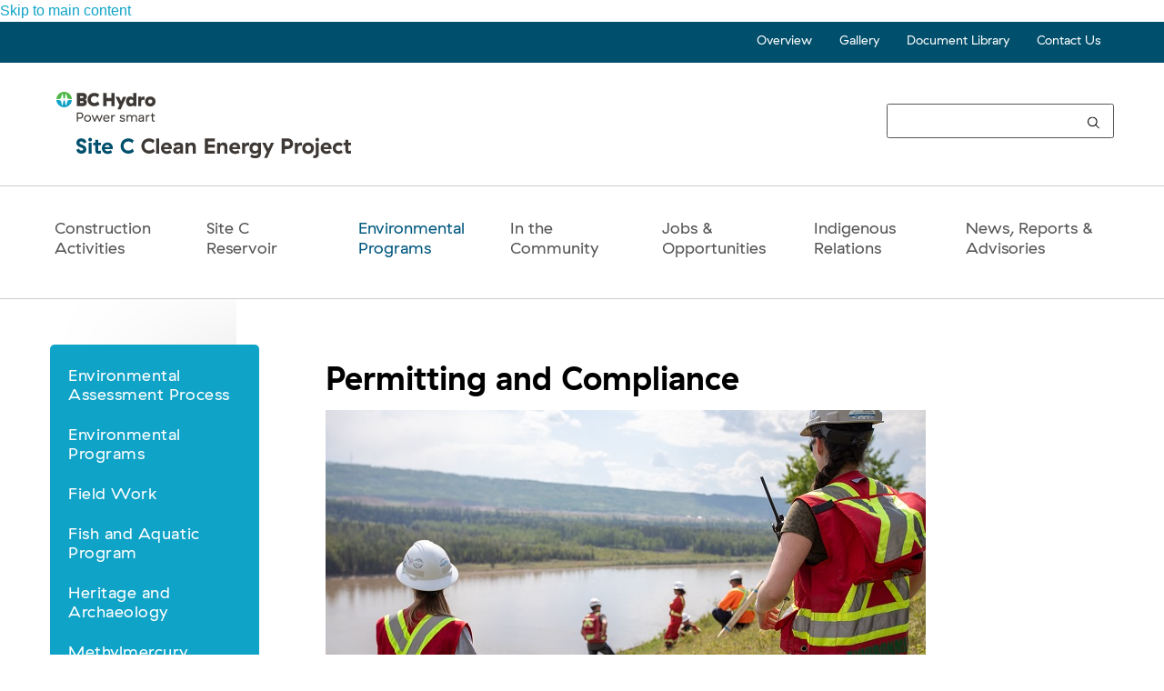

--- FILE ---
content_type: text/html; charset=UTF-8
request_url: https://sitecproject.com/permits-and-approvals
body_size: 55766
content:


<!-- THEME DEBUG -->
<!-- THEME HOOK: 'html' -->
<!-- FILE NAME SUGGESTIONS:
   * html--node--3021.html.twig
   * html--node--%.html.twig
   * html--node.html.twig
   x html.html.twig
-->
<!-- BEGIN OUTPUT from 'themes/contrib/bootstrap_barrio/templates/layout/html.html.twig' -->
<!DOCTYPE html>
<html lang="en" dir="ltr" prefix="content: http://purl.org/rss/1.0/modules/content/  dc: http://purl.org/dc/terms/  foaf: http://xmlns.com/foaf/0.1/  og: http://ogp.me/ns#  rdfs: http://www.w3.org/2000/01/rdf-schema#  schema: http://schema.org/  sioc: http://rdfs.org/sioc/ns#  sioct: http://rdfs.org/sioc/types#  skos: http://www.w3.org/2004/02/skos/core#  xsd: http://www.w3.org/2001/XMLSchema# ">
  <head>
    <meta charset="utf-8" />
<meta name="description" content="The Environmental Assessment Certificate (EAC) and federal Decision Statement gave us permission to proceed with construction on Site C, subject to a number of conditions regarding construction and operation of the project." />
<link rel="canonical" href="https://sitecproject.com/permits-and-approvals" />
<meta name="Generator" content="Drupal 10 (https://www.drupal.org)" />
<meta name="MobileOptimized" content="width" />
<meta name="HandheldFriendly" content="true" />
<meta name="viewport" content="width=device-width, initial-scale=1, shrink-to-fit=no" />
<meta http-equiv="x-ua-compatible" content="ie=edge" />
<link type="image/svg+xml" rel="shortcut icon" />

    <title>Permitting and Compliance | Site C</title>
    <link rel="stylesheet" media="all" href="/core/modules/system/css/components/ajax-progress.module.css?t48i64" />
<link rel="stylesheet" media="all" href="/core/modules/system/css/components/align.module.css?t48i64" />
<link rel="stylesheet" media="all" href="/core/modules/system/css/components/autocomplete-loading.module.css?t48i64" />
<link rel="stylesheet" media="all" href="/core/modules/system/css/components/fieldgroup.module.css?t48i64" />
<link rel="stylesheet" media="all" href="/core/modules/system/css/components/container-inline.module.css?t48i64" />
<link rel="stylesheet" media="all" href="/core/modules/system/css/components/clearfix.module.css?t48i64" />
<link rel="stylesheet" media="all" href="/core/modules/system/css/components/details.module.css?t48i64" />
<link rel="stylesheet" media="all" href="/core/modules/system/css/components/hidden.module.css?t48i64" />
<link rel="stylesheet" media="all" href="/core/modules/system/css/components/item-list.module.css?t48i64" />
<link rel="stylesheet" media="all" href="/core/modules/system/css/components/js.module.css?t48i64" />
<link rel="stylesheet" media="all" href="/core/modules/system/css/components/nowrap.module.css?t48i64" />
<link rel="stylesheet" media="all" href="/core/modules/system/css/components/position-container.module.css?t48i64" />
<link rel="stylesheet" media="all" href="/core/modules/system/css/components/progress.module.css?t48i64" />
<link rel="stylesheet" media="all" href="/core/modules/system/css/components/reset-appearance.module.css?t48i64" />
<link rel="stylesheet" media="all" href="/core/modules/system/css/components/resize.module.css?t48i64" />
<link rel="stylesheet" media="all" href="/core/modules/system/css/components/sticky-header.module.css?t48i64" />
<link rel="stylesheet" media="all" href="/core/modules/system/css/components/system-status-counter.css?t48i64" />
<link rel="stylesheet" media="all" href="/core/modules/system/css/components/system-status-report-counters.css?t48i64" />
<link rel="stylesheet" media="all" href="/core/modules/system/css/components/system-status-report-general-info.css?t48i64" />
<link rel="stylesheet" media="all" href="/core/modules/system/css/components/tabledrag.module.css?t48i64" />
<link rel="stylesheet" media="all" href="/core/modules/system/css/components/tablesort.module.css?t48i64" />
<link rel="stylesheet" media="all" href="/core/modules/system/css/components/tree-child.module.css?t48i64" />
<link rel="stylesheet" media="all" href="/core/modules/layout_builder/layouts/twocol_section/twocol_section.css?t48i64" />
<link rel="stylesheet" media="all" href="/modules/contrib/bootstrap_styles/css/bs_example_classes/background-color-classes.css?t48i64" />
<link rel="stylesheet" media="all" href="/modules/contrib/bootstrap_styles/css/bs_example_classes/text-color-classes.css?t48i64" />
<link rel="stylesheet" media="all" href="/modules/contrib/bootstrap_styles/css/bs_example_classes/text-alignment-classes.css?t48i64" />
<link rel="stylesheet" media="all" href="/modules/contrib/bootstrap_styles/css/bs_example_classes/padding-classes.css?t48i64" />
<link rel="stylesheet" media="all" href="/modules/contrib/bootstrap_styles/css/bs_example_classes/margin-classes.css?t48i64" />
<link rel="stylesheet" media="all" href="/modules/contrib/bootstrap_styles/css/bs_example_classes/border-classes.css?t48i64" />
<link rel="stylesheet" media="all" href="https://unpkg.com/aos@2.3.1/dist/aos.css" />
<link rel="stylesheet" media="all" href="/themes/custom/sitec_energy_bootstrap/css/fonts-bcsans.css?t48i64" />
<link rel="stylesheet" media="all" href="/themes/contrib/bootstrap_barrio/css/components/variables.css?t48i64" />
<link rel="stylesheet" media="all" href="/themes/contrib/bootstrap_barrio/css/components/user.css?t48i64" />
<link rel="stylesheet" media="all" href="/themes/contrib/bootstrap_barrio/css/components/progress.css?t48i64" />
<link rel="stylesheet" media="all" href="/themes/contrib/bootstrap_barrio/css/components/node.css?t48i64" />
<link rel="stylesheet" media="all" href="/themes/contrib/bootstrap_barrio/css/components/affix.css?t48i64" />
<link rel="stylesheet" media="all" href="/themes/contrib/bootstrap_barrio/css/components/book.css?t48i64" />
<link rel="stylesheet" media="all" href="/themes/contrib/bootstrap_barrio/css/components/contextual.css?t48i64" />
<link rel="stylesheet" media="all" href="/themes/contrib/bootstrap_barrio/css/components/feed-icon.css?t48i64" />
<link rel="stylesheet" media="all" href="/themes/contrib/bootstrap_barrio/css/components/field.css?t48i64" />
<link rel="stylesheet" media="all" href="/themes/contrib/bootstrap_barrio/css/components/header.css?t48i64" />
<link rel="stylesheet" media="all" href="/themes/contrib/bootstrap_barrio/css/components/help.css?t48i64" />
<link rel="stylesheet" media="all" href="/themes/contrib/bootstrap_barrio/css/components/icons.css?t48i64" />
<link rel="stylesheet" media="all" href="/themes/contrib/bootstrap_barrio/css/components/image-button.css?t48i64" />
<link rel="stylesheet" media="all" href="/themes/contrib/bootstrap_barrio/css/components/item-list.css?t48i64" />
<link rel="stylesheet" media="all" href="/themes/contrib/bootstrap_barrio/css/components/list-group.css?t48i64" />
<link rel="stylesheet" media="all" href="/themes/contrib/bootstrap_barrio/css/components/media.css?t48i64" />
<link rel="stylesheet" media="all" href="/themes/contrib/bootstrap_barrio/css/components/page.css?t48i64" />
<link rel="stylesheet" media="all" href="/themes/contrib/bootstrap_barrio/css/components/search-form.css?t48i64" />
<link rel="stylesheet" media="all" href="/themes/contrib/bootstrap_barrio/css/components/shortcut.css?t48i64" />
<link rel="stylesheet" media="all" href="/themes/contrib/bootstrap_barrio/css/components/sidebar.css?t48i64" />
<link rel="stylesheet" media="all" href="/themes/contrib/bootstrap_barrio/css/components/site-footer.css?t48i64" />
<link rel="stylesheet" media="all" href="/themes/contrib/bootstrap_barrio/css/components/skip-link.css?t48i64" />
<link rel="stylesheet" media="all" href="/themes/contrib/bootstrap_barrio/css/components/table.css?t48i64" />
<link rel="stylesheet" media="all" href="/themes/contrib/bootstrap_barrio/css/components/tabledrag.css?t48i64" />
<link rel="stylesheet" media="all" href="/themes/contrib/bootstrap_barrio/css/components/tableselect.css?t48i64" />
<link rel="stylesheet" media="all" href="/themes/contrib/bootstrap_barrio/css/components/tablesort-indicator.css?t48i64" />
<link rel="stylesheet" media="all" href="/themes/contrib/bootstrap_barrio/css/components/ui.widget.css?t48i64" />
<link rel="stylesheet" media="all" href="/themes/contrib/bootstrap_barrio/css/components/tabs.css?t48i64" />
<link rel="stylesheet" media="all" href="/themes/contrib/bootstrap_barrio/css/components/toolbar.css?t48i64" />
<link rel="stylesheet" media="all" href="/themes/contrib/bootstrap_barrio/css/components/vertical-tabs.css?t48i64" />
<link rel="stylesheet" media="all" href="/themes/contrib/bootstrap_barrio/css/components/views.css?t48i64" />
<link rel="stylesheet" media="all" href="/themes/contrib/bootstrap_barrio/css/components/webform.css?t48i64" />
<link rel="stylesheet" media="all" href="/themes/contrib/bootstrap_barrio/css/components/ui-dialog.css?t48i64" />
<link rel="stylesheet" media="all" href="https://stackpath.bootstrapcdn.com/bootstrap/4.5.2/css/bootstrap.min.css" />
<link rel="stylesheet" media="all" href="https://cdnjs.cloudflare.com/ajax/libs/bootstrap-select/1.13.18/css/bootstrap-select.min.css" />
<link rel="stylesheet" media="all" href="https://cdn.jsdelivr.net/npm/select2@4.1.0-rc.0/dist/css/select2.min.css" />
<link rel="stylesheet" media="all" href="/themes/contrib/bootstrap_barrio/css/components/form.css?t48i64" />
<link rel="stylesheet" media="all" href="/themes/contrib/bootstrap_barrio/css/colors/messages/messages-white.css?t48i64" />
<link rel="stylesheet" media="print" href="/themes/contrib/bootstrap_barrio/css/print.css?t48i64" />
<link rel="stylesheet" media="all" href="/themes/custom/sitec_energy_bootstrap/css/style.css?t48i64" />
<link rel="stylesheet" media="all" href="/themes/custom/sitec_energy_bootstrap/css/custom.css?t48i64" />
<link rel="stylesheet" media="all" href="/themes/custom/sitec_energy_bootstrap/css/lightSlider/css/lightslider.css?t48i64" />
<link rel="stylesheet" media="all" href="/themes/custom/sitec_energy_bootstrap/css/lightgallery.min.css?t48i64" />
<link rel="stylesheet" media="all" href="/themes/custom/sitec_energy_bootstrap/layouts/sitec_two_col_section_left/sitec_two_col_section_left.css?t48i64" />
<link rel="stylesheet" media="all" href="/themes/custom/sitec_energy_bootstrap/layouts/sitec_two_col_addional_information/sitec_two_col_addional_information.css?t48i64" />
<link rel="stylesheet" media="all" href="/themes/custom/sitec_energy_bootstrap/layouts/sitec_two_col_section_right/sitec_two_col_section_right.css?t48i64" />

    
  </head>
  <body class="layout-no-sidebars page-node-3021 path-node node--type-page">
    <a href="#main-content" class="visually-hidden-focusable">
      Skip to main content
    </a>
    

<!-- THEME DEBUG -->
<!-- THEME HOOK: 'google_tag_gtm_iframe' -->
<!-- BEGIN OUTPUT from 'modules/contrib/google_tag/templates/google-tag-gtm-iframe.html.twig' -->
<noscript><iframe src="https://www.googletagmanager.com/ns.html?id=GTM-NDBTBN8"
                  height="0" width="0" style="display:none;visibility:hidden"></iframe></noscript>

<!-- END OUTPUT from 'modules/contrib/google_tag/templates/google-tag-gtm-iframe.html.twig' -->


    

<!-- THEME DEBUG -->
<!-- THEME HOOK: 'off_canvas_page_wrapper' -->
<!-- BEGIN OUTPUT from 'core/modules/system/templates/off-canvas-page-wrapper.html.twig' -->
  <div class="dialog-off-canvas-main-canvas" data-off-canvas-main-canvas>
    

<!-- THEME DEBUG -->
<!-- THEME HOOK: 'page' -->
<!-- FILE NAME SUGGESTIONS:
   * page--node--page.html.twig
   * page--node--3021.html.twig
   * page--node--%.html.twig
   * page--node.html.twig
   x page.html.twig
-->
<!-- BEGIN OUTPUT from 'themes/custom/sitec_energy_bootstrap/templates/page.html.twig' -->
<div id="page-wrapper">
  <div id="page">
    <header id="header" class="header" role="banner" aria-label="Site header">
                        <div class="container-fluid top_header_wrapper">
            <div class="container top_header_container">
              

<!-- THEME DEBUG -->
<!-- THEME HOOK: 'region' -->
<!-- FILE NAME SUGGESTIONS:
   * region--top-header.html.twig
   x region.html.twig
-->
<!-- BEGIN OUTPUT from 'themes/contrib/bootstrap_barrio/templates/layout/region.html.twig' -->
  <section class="region region-top-header">
    

<!-- THEME DEBUG -->
<!-- THEME HOOK: 'block' -->
<!-- FILE NAME SUGGESTIONS:
   * block--topsecondarynavigation.html.twig
   * block--system-menu-block--top-secondary-navigation.html.twig
   x block--system-menu-block.html.twig
   * block--system.html.twig
   * block.html.twig
-->
<!-- BEGIN OUTPUT from 'themes/contrib/bootstrap_barrio/templates/block/block--system-menu-block.html.twig' -->
<nav role="navigation" aria-labelledby="block-topsecondarynavigation-menu" id="block-topsecondarynavigation" class="block block-menu navigation menu--top-secondary-navigation">
            
  <h2 class="visually-hidden" id="block-topsecondarynavigation-menu">Top Secondary Navigation</h2>
  

        

<!-- THEME DEBUG -->
<!-- THEME HOOK: 'menu__top_secondary_navigation' -->
<!-- FILE NAME SUGGESTIONS:
   * menu--top-secondary-navigation.html.twig
   x menu.html.twig
-->
<!-- BEGIN OUTPUT from 'themes/contrib/bootstrap_barrio/templates/navigation/menu.html.twig' -->

              <ul class="clearfix nav">
                    <li class="nav-item">
                <a href="/overview" title="Project Overview" class="nav-link nav-link--overview" data-drupal-link-system-path="node/3856">Overview</a>
              </li>
                <li class="nav-item">
                <a href="/construction-activities/photo-and-video-gallery" title="Photo gallery" class="nav-link nav-link--construction-activities-photo-and-video-gallery" data-drupal-link-system-path="node/3207">Gallery</a>
              </li>
                <li class="nav-item">
                <a href="/document-library/information-materials" title="Document Library" class="nav-link nav-link--document-library-information-materials" data-drupal-link-system-path="node/3183">Document Library</a>
              </li>
                <li class="nav-item">
                <a href="/contact-us" class="nav-link nav-link--contact-us" data-drupal-link-system-path="node/74">Contact Us</a>
              </li>
        </ul>
  


<!-- END OUTPUT from 'themes/contrib/bootstrap_barrio/templates/navigation/menu.html.twig' -->


  </nav>

<!-- END OUTPUT from 'themes/contrib/bootstrap_barrio/templates/block/block--system-menu-block.html.twig' -->


  </section>

<!-- END OUTPUT from 'themes/contrib/bootstrap_barrio/templates/layout/region.html.twig' -->


            </div>
          </div>
                    <div class="container">
                      <nav class="navbar" id="navbar-top">
                                                <div class="container">
                  

<!-- THEME DEBUG -->
<!-- THEME HOOK: 'region' -->
<!-- FILE NAME SUGGESTIONS:
   * region--header.html.twig
   x region.html.twig
-->
<!-- BEGIN OUTPUT from 'themes/contrib/bootstrap_barrio/templates/layout/region.html.twig' -->
  <section class="region region-header">
    

<!-- THEME DEBUG -->
<!-- THEME HOOK: 'block' -->
<!-- FILE NAME SUGGESTIONS:
   * block--sitebranding.html.twig
   x block--system-branding-block.html.twig
   * block--system.html.twig
   * block.html.twig
-->
<!-- BEGIN OUTPUT from 'themes/custom/sitec_energy_bootstrap/templates/block/block--system-branding-block.html.twig' -->
      <a href="/" title="Home" rel="home" class="navbar-brand">
              <img src="/themes/custom/sitec_energy_bootstrap/logo.svg" alt="Home" class="img-fluid d-inline-block align-top" />
          </a>
      
<!-- END OUTPUT from 'themes/custom/sitec_energy_bootstrap/templates/block/block--system-branding-block.html.twig' -->



<!-- THEME DEBUG -->
<!-- THEME HOOK: 'block' -->
<!-- FILE NAME SUGGESTIONS:
   * block--exposedformsearchpage-1.html.twig
   * block--views-exposed-filter-block--search-page-1.html.twig
   * block--views-exposed-filter-block.html.twig
   * block--views.html.twig
   x block.html.twig
-->
<!-- BEGIN OUTPUT from 'themes/contrib/bootstrap_barrio/templates/block/block.html.twig' -->
<div class="views-exposed-form block block-views block-views-exposed-filter-blocksearch-page-1" data-drupal-selector="views-exposed-form-search-page-1" id="block-exposedformsearchpage-1">
  
    
      <div class="content">
      

<!-- THEME DEBUG -->
<!-- THEME HOOK: 'form' -->
<!-- BEGIN OUTPUT from 'themes/contrib/bootstrap_barrio/templates/form/form.html.twig' -->

<form action="/api-search" method="get" id="views-exposed-form-search-page-1" accept-charset="UTF-8">
  

<!-- THEME DEBUG -->
<!-- THEME HOOK: 'views_exposed_form' -->
<!-- BEGIN OUTPUT from 'themes/contrib/bootstrap_barrio/templates/views/views-exposed-form.html.twig' -->
<div class="d-flex flex-wrap">
  

<!-- THEME DEBUG -->
<!-- THEME HOOK: 'form_element' -->
<!-- BEGIN OUTPUT from 'themes/contrib/bootstrap_barrio/templates/form/form-element.html.twig' -->






  <div class="js-form-item js-form-type-textfield form-type-textfield js-form-item-search-api-views-fulltext form-item-search-api-views-fulltext form-no-label mb-3">
                    

<!-- THEME DEBUG -->
<!-- THEME HOOK: 'input__textfield' -->
<!-- FILE NAME SUGGESTIONS:
   * input--textfield.html.twig
   x input--textfield--filter-search-api.html.twig
   * input.html.twig
-->
<!-- BEGIN OUTPUT from 'themes/custom/sitec_energy_bootstrap/templates/form/input--textfield--filter-search-api.html.twig' -->
<div class="api-search-input-wrapper">
    <input data-drupal-selector="edit-search-api-views-fulltext" type="text" id="edit-search-api-views-fulltext" name="search_api_views_fulltext" value="" size="30" maxlength="128" class="form-control" />
  <button class="api-search-submit-button" type="submit" title="Submit the search query.">
    <svg class="ais-SearchBox-submitIcon" xmlns="http://www.w3.org/2000/svg" width="10" height="10" viewBox="0 0 40 40">
      <path d="M26.804 29.01c-2.832 2.34-6.465 3.746-10.426 3.746C7.333 32.756 0 25.424 0 16.378 0 7.333 7.333 0 16.378 0c9.046 0 16.378 7.333 16.378 16.378 0 3.96-1.406 7.594-3.746 10.426l10.534 10.534c.607.607.61 1.59-.004 2.202-.61.61-1.597.61-2.202.004L26.804 29.01zm-10.426.627c7.323 0 13.26-5.936 13.26-13.26 0-7.32-5.937-13.257-13.26-13.257C9.056 3.12 3.12 9.056 3.12 16.378c0 7.323 5.936 13.26 13.258 13.26z"></path>
    </svg>
  </button>
  <!--
  <input data-drupal-selector="edit-submit-search-2" type="submit" id="edit-submit-search--2" value="Apply" class="button js-form-submit form-submit btn btn-primary form-control">
  -->
  <button class="ais-SearchBox-reset" type="reset" title="Clear the search query." hidden="">
    <svg class="ais-SearchBox-resetIcon" xmlns="http://www.w3.org/2000/svg" viewBox="0 0 20 20" width="10" height="10">
      <path d="M8.114 10L.944 2.83 0 1.885 1.886 0l.943.943L10 8.113l7.17-7.17.944-.943L20 1.886l-.943.943-7.17 7.17 7.17 7.17.943.944L18.114 20l-.943-.943-7.17-7.17-7.17 7.17-.944.943L0 18.114l.943-.943L8.113 10z"></path>
    </svg>
  </button>
  <span class="ais-SearchBox-loadingIndicator" hidden="">
    <svg class="ais-SearchBox-loadingIcon" width="16" height="16" viewBox="0 0 38 38" xmlns="http://www.w3.org/2000/svg" stroke="#444">
      <g fill="none" fillrule="evenodd"> <g transform="translate(1 1)" strokewidth="2">
        <circle strokeopacity=".5" cx="18" cy="18" r="18"></circle> <path d="M36 18c0-9.94-8.06-18-18-18"> <animateTransform attributeName="transform" type="rotate" from="0 18 18" to="360 18 18" dur="1s" repeatCount="indefinite"></animateTransform> </path> </g>
      </g>
    </svg>
  </span>
</div>

<!-- END OUTPUT from 'themes/custom/sitec_energy_bootstrap/templates/form/input--textfield--filter-search-api.html.twig' -->


                      </div>

<!-- END OUTPUT from 'themes/contrib/bootstrap_barrio/templates/form/form-element.html.twig' -->



<!-- THEME DEBUG -->
<!-- THEME HOOK: 'container' -->
<!-- BEGIN OUTPUT from 'themes/contrib/bootstrap_barrio/templates/form/container.html.twig' -->
<div data-drupal-selector="edit-actions" class="form-actions js-form-wrapper form-wrapper mb-3" id="edit-actions">

<!-- THEME DEBUG -->
<!-- THEME HOOK: 'input__submit' -->
<!-- FILE NAME SUGGESTIONS:
   * input--submit.html.twig
   x input.html.twig
-->
<!-- BEGIN OUTPUT from 'themes/contrib/bootstrap_barrio/templates/form/input.html.twig' -->
<input data-drupal-selector="edit-submit-search" type="submit" id="edit-submit-search" value="Apply" class="button js-form-submit form-submit btn btn- form-control" />

<!-- END OUTPUT from 'themes/contrib/bootstrap_barrio/templates/form/input.html.twig' -->

</div>

<!-- END OUTPUT from 'themes/contrib/bootstrap_barrio/templates/form/container.html.twig' -->


</div>

<!-- END OUTPUT from 'themes/contrib/bootstrap_barrio/templates/views/views-exposed-form.html.twig' -->


</form>

<!-- END OUTPUT from 'themes/contrib/bootstrap_barrio/templates/form/form.html.twig' -->


    </div>
  </div>

<!-- END OUTPUT from 'themes/contrib/bootstrap_barrio/templates/block/block.html.twig' -->


  </section>

<!-- END OUTPUT from 'themes/contrib/bootstrap_barrio/templates/layout/region.html.twig' -->


                </div>
                              </div>
            </nav>
                    </div>
                          <nav class="navbar navbar-expand-lg" id="navbar-main">
                    <div class="container">
                                      <button class="navbar-toggler navbar-toggler-right" type="button" data-toggle="collapse" data-target="#CollapsingNavbar" aria-controls="CollapsingNavbar" aria-expanded="false" aria-label="Toggle navigation"><span class="navbar-toggler-icon"></span></button>
              <div class="collapse navbar-collapse justify-content-center" id="CollapsingNavbar">
                

<!-- THEME DEBUG -->
<!-- THEME HOOK: 'region' -->
<!-- FILE NAME SUGGESTIONS:
   * region--primary-menu.html.twig
   x region.html.twig
-->
<!-- BEGIN OUTPUT from 'themes/contrib/bootstrap_barrio/templates/layout/region.html.twig' -->
  <section class="container region region-primary-menu">
    

<!-- THEME DEBUG -->
<!-- THEME HOOK: 'block' -->
<!-- FILE NAME SUGGESTIONS:
   * block--sitec-energy-bootstrap-main-menu.html.twig
   * block--system-menu-block--main.html.twig
   x block--system-menu-block.html.twig
   * block--system.html.twig
   * block.html.twig
-->
<!-- BEGIN OUTPUT from 'themes/contrib/bootstrap_barrio/templates/block/block--system-menu-block.html.twig' -->
<nav role="navigation" aria-labelledby="block-sitec-energy-bootstrap-main-menu-menu" id="block-sitec-energy-bootstrap-main-menu" class="block block-menu navigation menu--main">
            
  <h2 class="visually-hidden" id="block-sitec-energy-bootstrap-main-menu-menu">Main navigation</h2>
  

        

<!-- THEME DEBUG -->
<!-- THEME HOOK: 'menu__main' -->
<!-- FILE NAME SUGGESTIONS:
   x menu--main.html.twig
   x menu--main.html.twig
   * menu.html.twig
-->
<!-- BEGIN OUTPUT from 'themes/contrib/bootstrap_barrio/templates/navigation/menu--main.html.twig' -->

              <ul class="clearfix nav navbar-nav">
                    <li class="nav-item">
                          <a href="/construction-activities/construction-bulletins" title="Stay informed about Site C construction" class="nav-link nav-link--construction-activities-construction-bulletins" data-drupal-link-system-path="node/1091">Construction Activities</a>
              </li>
                <li class="nav-item">
                          <a href="/reservoir" title="Site C Reservoir" class="nav-link nav-link--reservoir" data-drupal-link-system-path="node/3666">Site C<br>Reservoir</a>
              </li>
                <li class="nav-item">
                          <a href="/environmental-programs" title="Protecting our environment" class="nav-link nav-link--environmental-programs" data-drupal-link-system-path="node/3015">Environmental Programs</a>
              </li>
                <li class="nav-item">
                          <a href="/in-the-community/consultation" title="Information for regional and Indigenous communities" class="nav-link nav-link--in-the-community-consultation" data-drupal-link-system-path="node/86">In the <br>Community</a>
              </li>
                <li class="nav-item">
                          <a href="/employment-overview" title="Jobs for British Columbians and opportunities for small, medium and large businesses" class="nav-link nav-link--employment-overview" data-drupal-link-system-path="node/906">Jobs & Opportunities</a>
              </li>
                <li class="nav-item">
                          <a href="/indigenousrelations" title="Building lasting relationships with Indigenous communities" class="nav-link nav-link--indigenousrelations" data-drupal-link-system-path="node/92">Indigenous Relations</a>
              </li>
                <li class="nav-item">
                          <a href="/news-and-information" title="Media materials and information on Site C" class="nav-link nav-link--news-and-information" data-drupal-link-system-path="node/78">News, Reports & Advisories</a>
              </li>
        </ul>
  


<!-- END OUTPUT from 'themes/contrib/bootstrap_barrio/templates/navigation/menu--main.html.twig' -->


  </nav>

<!-- END OUTPUT from 'themes/contrib/bootstrap_barrio/templates/block/block--system-menu-block.html.twig' -->


  </section>

<!-- END OUTPUT from 'themes/contrib/bootstrap_barrio/templates/layout/region.html.twig' -->


                              </div>
                                              </div>
                  </nav>
          </header>
          <div class="highlighted">
        <aside class="container section clearfix" role="complementary">
          

<!-- THEME DEBUG -->
<!-- THEME HOOK: 'region' -->
<!-- FILE NAME SUGGESTIONS:
   * region--highlighted.html.twig
   x region.html.twig
-->
<!-- BEGIN OUTPUT from 'themes/contrib/bootstrap_barrio/templates/layout/region.html.twig' -->
  <section class="region region-highlighted">
    

<!-- THEME DEBUG -->
<!-- THEME HOOK: 'block' -->
<!-- FILE NAME SUGGESTIONS:
   * block--sitec-energy-bootstrap-messages.html.twig
   x block--system-messages-block.html.twig
   * block--system.html.twig
   * block.html.twig
-->
<!-- BEGIN OUTPUT from 'core/modules/system/templates/block--system-messages-block.html.twig' -->
<div data-drupal-messages-fallback class="hidden"></div>

<!-- END OUTPUT from 'core/modules/system/templates/block--system-messages-block.html.twig' -->


  </section>

<!-- END OUTPUT from 'themes/contrib/bootstrap_barrio/templates/layout/region.html.twig' -->


        </aside>
      </div>
            <div id="main-wrapper" class="layout-main-wrapper clearfix">
              <div id="main">
          
          <div class="row row-offcanvas row-offcanvas-left clearfix">
            <main class="main-content col" id="content" role="main">
              <section class="section">
                <a id="main-content" tabindex="-1"></a>
                

<!-- THEME DEBUG -->
<!-- THEME HOOK: 'region' -->
<!-- FILE NAME SUGGESTIONS:
   * region--content.html.twig
   x region.html.twig
-->
<!-- BEGIN OUTPUT from 'themes/contrib/bootstrap_barrio/templates/layout/region.html.twig' -->
  <section class="region region-content">
    

<!-- THEME DEBUG -->
<!-- THEME HOOK: 'node' -->
<!-- FILE NAME SUGGESTIONS:
   * node--3021--full.html.twig
   * node--3021.html.twig
   * node--page--full.html.twig
   * node--page.html.twig
   * node--full.html.twig
   x node.html.twig
-->
<!-- BEGIN OUTPUT from 'themes/contrib/bootstrap_barrio/templates/content/node.html.twig' -->


<article data-history-node-id="3021" about="/permits-and-approvals" typeof="foaf:Document" class="node node--type-page node--view-mode-full clearfix">
  <header>
    
        

<!-- THEME DEBUG -->
<!-- THEME HOOK: 'rdf_metadata' -->
<!-- BEGIN OUTPUT from 'themes/contrib/bootstrap_barrio/templates/misc/rdf-metadata.html.twig' -->
  <span property="dc:title" content="Permitting and Compliance" class="rdf-meta hidden"></span>

<!-- END OUTPUT from 'themes/contrib/bootstrap_barrio/templates/misc/rdf-metadata.html.twig' -->



<!-- THEME DEBUG -->
<!-- THEME HOOK: 'rdf_metadata' -->
<!-- BEGIN OUTPUT from 'themes/contrib/bootstrap_barrio/templates/misc/rdf-metadata.html.twig' -->
  <span property="sioc:num_replies" datatype="xsd:integer" class="rdf-meta hidden"></span>

<!-- END OUTPUT from 'themes/contrib/bootstrap_barrio/templates/misc/rdf-metadata.html.twig' -->


      </header>
  <div class="node__content clearfix">
    

<!-- THEME DEBUG -->
<!-- THEME HOOK: 'layout__twocol_section' -->
<!-- FILE NAME SUGGESTIONS:
   x layout--twocol-section.html.twig
   x layout--twocol-section.html.twig
   * layout.html.twig
-->
<!-- BEGIN OUTPUT from 'core/modules/layout_builder/layouts/twocol_section/layout--twocol-section.html.twig' -->
  <div class="layout layout--twocol-section layout--twocol-section--25-75 container">

          <div  class="layout__region layout__region--first">
        

<!-- THEME DEBUG -->
<!-- THEME HOOK: 'block' -->
<!-- FILE NAME SUGGESTIONS:
   x block--system-menu-block--environmental-programs-nav.html.twig
   * block--system-menu-block.html.twig
   * block--system.html.twig
   * block.html.twig
-->
<!-- BEGIN OUTPUT from 'themes/custom/sitec_energy_bootstrap/templates/block/block--system-menu-block--environmental-programs-nav.html.twig' -->
<div class="float-div">
<div class="sidebar-top hidden-sm"></div>
<nav role="navigation" aria-labelledby="-menu" class="bs-bg-light bg-color bs-text-left _none bs-pt-3 bs-pr-1 bs-pb-3 bs-border-radius-1 block block-menu navigation menu--environmental-programs-nav">
            
  <h2 class="visually-hidden" id="-menu">Environmental Programs Nav</h2>
  

        

<!-- THEME DEBUG -->
<!-- THEME HOOK: 'menu__environmental_programs_nav' -->
<!-- FILE NAME SUGGESTIONS:
   * menu--environmental-programs-nav.html.twig
   x menu.html.twig
-->
<!-- BEGIN OUTPUT from 'themes/contrib/bootstrap_barrio/templates/navigation/menu.html.twig' -->

              <ul class="clearfix nav">
                    <li class="nav-item">
                <a href="/environmental-assessment" title="Environmental Assessment Process" class="nav-link nav-link--environmental-assessment" data-drupal-link-system-path="node/85">Environmental Assessment Process</a>
              </li>
                <li class="nav-item">
                <a href="/environmental-programs" title="Environmental Programs" class="nav-link nav-link--environmental-programs" data-drupal-link-system-path="node/3015">Environmental Programs</a>
              </li>
                <li class="nav-item">
                <a href="/field-work" title="Field Work" class="nav-link nav-link--field-work" data-drupal-link-system-path="node/3834">Field Work</a>
              </li>
                <li class="nav-item">
                <a href="/fish-aquatic-programs" title="Fish and Aquatic Program" class="nav-link nav-link--fish-aquatic-programs" data-drupal-link-system-path="node/3017">Fish and Aquatic Program</a>
              </li>
                <li class="nav-item">
                <a href="/heritage-and-archaeology" title="Heritage and Archaeology" class="nav-link nav-link--heritage-and-archaeology" data-drupal-link-system-path="node/3020">Heritage and Archaeology</a>
              </li>
                <li class="nav-item">
                <a href="/methylmercury-program" title="Methylmercury Program" class="nav-link nav-link--methylmercury-program" data-drupal-link-system-path="node/3018">Methylmercury Program</a>
              </li>
                <li class="nav-item menu-item--active-trail">
                <a href="/permits-and-approvals" title="Permitting and Compliance" class="nav-link active nav-link--permits-and-approvals is-active" data-drupal-link-system-path="node/3021">Permitting and Compliance</a>
              </li>
                <li class="nav-item">
                <a href="/physical-environment" title="Quality Control and Monitoring" class="nav-link nav-link--physical-environment" data-drupal-link-system-path="node/3019">Quality Control and Monitoring</a>
              </li>
                <li class="nav-item">
                <a href="/reclamation" title="Restoration Efforts" class="nav-link nav-link--reclamation" data-drupal-link-system-path="node/3771">Restoration Efforts</a>
              </li>
                <li class="nav-item">
                <a href="/wildlife-and-vegetation" title="Wildlife and Vegetation" class="nav-link nav-link--wildlife-and-vegetation" data-drupal-link-system-path="node/3016">Wildlife and Vegetation</a>
              </li>
        </ul>
  


<!-- END OUTPUT from 'themes/contrib/bootstrap_barrio/templates/navigation/menu.html.twig' -->


  </nav>
<div class="sidebar-bottom"></div>
</div>

<!-- END OUTPUT from 'themes/custom/sitec_energy_bootstrap/templates/block/block--system-menu-block--environmental-programs-nav.html.twig' -->


      </div>
    
          <div  class="layout__region layout__region--second">
        

<!-- THEME DEBUG -->
<!-- THEME HOOK: 'block' -->
<!-- FILE NAME SUGGESTIONS:
   * block--field-block--node--page--title.html.twig
   * block--field-block--node--page.html.twig
   * block--field-block--node.html.twig
   * block--field-block.html.twig
   * block--layout-builder.html.twig
   x block.html.twig
-->
<!-- BEGIN OUTPUT from 'themes/contrib/bootstrap_barrio/templates/block/block.html.twig' -->
<div class="_none bs-pt-5 bs-pb-2 bs-ml-3 block block-layout-builder block-field-blocknodepagetitle">
  
    
      <div class="content">
      

<!-- THEME DEBUG -->
<!-- THEME HOOK: 'field' -->
<!-- FILE NAME SUGGESTIONS:
   * field--node--title--page--default.html.twig
   * field--node--title--page.html.twig
   x field--node--title.html.twig
   * field--node--page.html.twig
   * field--title.html.twig
   * field--string.html.twig
   * field.html.twig
-->
<!-- BEGIN OUTPUT from 'themes/contrib/bootstrap_barrio/templates/field/field--node--title.html.twig' -->
<span property="dc:title" class="field field--name-title field--type-string field--label-hidden">Permitting and Compliance</span>

<!-- END OUTPUT from 'themes/contrib/bootstrap_barrio/templates/field/field--node--title.html.twig' -->


    </div>
  </div>

<!-- END OUTPUT from 'themes/contrib/bootstrap_barrio/templates/block/block.html.twig' -->



<!-- THEME DEBUG -->
<!-- THEME HOOK: 'block' -->
<!-- FILE NAME SUGGESTIONS:
   * block--field-block--node--page--body.html.twig
   * block--field-block--node--page.html.twig
   * block--field-block--node.html.twig
   * block--field-block.html.twig
   * block--layout-builder.html.twig
   x block.html.twig
-->
<!-- BEGIN OUTPUT from 'themes/contrib/bootstrap_barrio/templates/block/block.html.twig' -->
<div class="_none bs-pt-1 bs-ml-3 bs-mb-1 block block-layout-builder block-field-blocknodepagebody">
  
    
      <div class="content">
      

<!-- THEME DEBUG -->
<!-- THEME HOOK: 'field' -->
<!-- FILE NAME SUGGESTIONS:
   * field--node--body--page--default.html.twig
   * field--node--body--page.html.twig
   * field--node--body.html.twig
   * field--node--page.html.twig
   * field--body.html.twig
   x field--text-with-summary.html.twig
   * field.html.twig
-->
<!-- BEGIN OUTPUT from 'themes/contrib/bootstrap_barrio/templates/field/field--text-with-summary.html.twig' -->

            <div property="content:encoded" class="clearfix text-formatted field field--name-body field--type-text-with-summary field--label-hidden field__item"><p><img alt="" class="img-responsive" data-entity-type="" data-entity-uuid="" src="/sites/default/files/BCH14190523EVVP5923.jpg" /></p>

<p>The <a href="https://projects.eao.gov.bc.ca/p/588511a0aaecd9001b82316d/project-details" target="_blank">Environmental Assessment Certificate</a>&nbsp;(EAC) and federal <a href="https://www.ceaa-acee.gc.ca/050/document-eng.cfm?document=100288" target="_blank">Decision Statement</a>&nbsp;gave us permission to proceed with construction on Site C, subject to a number of conditions regarding construction and operation of the project.</p>

<p>In addition, we obtained federal <em>Fisheries Act </em>and <em>Canadian Navigable Waters Act </em>approvals for the project.&nbsp;</p>

<p>While we're exempt from a number of permits under the <em>Hydro and Power Authority Act</em>, we routinely apply for permits in the interest of transparency. This includes permits and tenures under the <em>Forest Act, Land Act, Mines Act, Water Sustainability Act, Heritage Conservation Act, </em>and <em>Wildlife Act</em>.</p>

<p>Working with the Ministry of Forests, Lands, Natural Resource Operations and Rural Development, we have established a cooperative consultation process with Indigenous groups, aiming to hold meaningful and timely consultation on provincial permits applications.</p>

<h3>Compliance</h3>

<p>We take compliance with the Site C Clean Energy Project's environmental requirements very seriously.&nbsp;</p>

<p>The project receives regular inspections from federal and provincial compliance officers and retains an independent environmental monitor who inspects the project on a weekly basis. In addition to these external inspectors, all contractors employ their own environmental monitoring teams.&nbsp;</p>

<p>We employ our own large team, located at site, which conducts daily compliance inspections across the project to verify compliance with the thousands of project requirements.&nbsp;</p>

<h3>Learn more</h3>

<ul class="list-unstyled resources">
	<li><a href="https://www.sitecproject.com/document-library/permits-and-authorizations">Current permits and authorizations</a></li>
</ul>
</div>
      
<!-- END OUTPUT from 'themes/contrib/bootstrap_barrio/templates/field/field--text-with-summary.html.twig' -->


    </div>
  </div>

<!-- END OUTPUT from 'themes/contrib/bootstrap_barrio/templates/block/block.html.twig' -->


      </div>
    
  </div>

<!-- END OUTPUT from 'core/modules/layout_builder/layouts/twocol_section/layout--twocol-section.html.twig' -->


  </div>
</article>

<!-- END OUTPUT from 'themes/contrib/bootstrap_barrio/templates/content/node.html.twig' -->


  </section>

<!-- END OUTPUT from 'themes/contrib/bootstrap_barrio/templates/layout/region.html.twig' -->


              </section>
            </main>
                                  </div>
        </div>
          </div>
        <footer class="site-footer">
              <div class="container-fluid">
                          <div class="site-footer__top container">
              

<!-- THEME DEBUG -->
<!-- THEME HOOK: 'region' -->
<!-- FILE NAME SUGGESTIONS:
   * region--footer-first.html.twig
   x region.html.twig
-->
<!-- BEGIN OUTPUT from 'themes/contrib/bootstrap_barrio/templates/layout/region.html.twig' -->
  <section class="row region region-footer-first">
    

<!-- THEME DEBUG -->
<!-- THEME HOOK: 'block' -->
<!-- FILE NAME SUGGESTIONS:
   * block--upakneesubscriptionblock.html.twig
   * block--block-content--d8ecc313-d2c3-4b5e-a775-439a6cf4f12b.html.twig
   * block--block-basic.html.twig
   * block--block-content.html.twig
   * block--block-content.html.twig
   x block.html.twig
-->
<!-- BEGIN OUTPUT from 'themes/contrib/bootstrap_barrio/templates/block/block.html.twig' -->
<div id="block-upakneesubscriptionblock" class="block-content-basic block block-block-content block-block-contentd8ecc313-d2c3-4b5e-a775-439a6cf4f12b">
  
    
      <div class="content">
      

<!-- THEME DEBUG -->
<!-- THEME HOOK: 'field' -->
<!-- FILE NAME SUGGESTIONS:
   * field--block-content--body--basic.html.twig
   * field--block-content--body.html.twig
   * field--block-content--basic.html.twig
   * field--body.html.twig
   x field--text-with-summary.html.twig
   * field.html.twig
-->
<!-- BEGIN OUTPUT from 'themes/contrib/bootstrap_barrio/templates/field/field--text-with-summary.html.twig' -->

            <div class="clearfix text-formatted field field--name-body field--type-text-with-summary field--label-hidden field__item"><h4 style="height: 22px;">Get Updates</h4>

<div id="form_1700002963a49da13542e0726b7bb758" style="min-height: 300px">&nbsp;</div>
<script>
    window.__ugv = ( typeof window.__ugv != 'undefined' && window.__ugv instanceof Array ) ? window.__ugv : [];
    var def = {
        i: '1700002963a49da13542e0726b7bb758',
        s: 'https://listmanagement.bchydro.com/',
        f: 'assets/forms/api/',
        c: 685989,
        l: 7561646,
        t: 'p',
        a: 0,
        d: ['form_1700002963a49da13542e0726b7bb758']
    };
    window.__ugv.push(def);
</script><script>
    (function () {
        var w = window;
        var d = document;
        function l() {
            var s = d.createElement('script');
            s.type = 'text/javascript';
            s.async = true;
            s.src = def['s']+def['f']+'upakneeForm.js';
            var x = d.getElementsByTagName('script')[0];
            x.parentNode.insertBefore(s, x);
        }
        if (w.attachEvent) {
            w.attachEvent('onload', l);
        } else {
            w.addEventListener('load', l, false);
        }
    })()
</script></div>
      
<!-- END OUTPUT from 'themes/contrib/bootstrap_barrio/templates/field/field--text-with-summary.html.twig' -->


    </div>
  </div>

<!-- END OUTPUT from 'themes/contrib/bootstrap_barrio/templates/block/block.html.twig' -->


  </section>

<!-- END OUTPUT from 'themes/contrib/bootstrap_barrio/templates/layout/region.html.twig' -->


              

<!-- THEME DEBUG -->
<!-- THEME HOOK: 'region' -->
<!-- FILE NAME SUGGESTIONS:
   * region--footer-second.html.twig
   x region.html.twig
-->
<!-- BEGIN OUTPUT from 'themes/contrib/bootstrap_barrio/templates/layout/region.html.twig' -->
  <section class="row region region-footer-second">
    

<!-- THEME DEBUG -->
<!-- THEME HOOK: 'block' -->
<!-- FILE NAME SUGGESTIONS:
   * block--contactfooter1.html.twig
   * block--block-content--013974a8-98a7-4de1-a689-9231daf0844f.html.twig
   * block--block-basic.html.twig
   * block--block-content.html.twig
   * block--block-content.html.twig
   x block.html.twig
-->
<!-- BEGIN OUTPUT from 'themes/contrib/bootstrap_barrio/templates/block/block.html.twig' -->
<div id="block-contactfooter1" class="block-content-basic block block-block-content block-block-content013974a8-98a7-4de1-a689-9231daf0844f">
  
    
      <div class="content">
      

<!-- THEME DEBUG -->
<!-- THEME HOOK: 'field' -->
<!-- FILE NAME SUGGESTIONS:
   * field--block-content--body--basic.html.twig
   * field--block-content--body.html.twig
   * field--block-content--basic.html.twig
   * field--body.html.twig
   x field--text-with-summary.html.twig
   * field.html.twig
-->
<!-- BEGIN OUTPUT from 'themes/contrib/bootstrap_barrio/templates/field/field--text-with-summary.html.twig' -->

            <div class="clearfix text-formatted field field--name-body field--type-text-with-summary field--label-hidden field__item"><h4>Contact Us</h4>

<address><strong><a href="/contact-us">Site C Clean Energy Project</a></strong><br />
<br />
PO Box 49260<br />
Vancouver, B.C. V7X 1V5<br />
Toll-free: 1 877 217 0777<br />
Email: <a href="mailto:sitec@bchydro.com">sitec@bchydro.com</a></address>
</div>
      
<!-- END OUTPUT from 'themes/contrib/bootstrap_barrio/templates/field/field--text-with-summary.html.twig' -->


    </div>
  </div>

<!-- END OUTPUT from 'themes/contrib/bootstrap_barrio/templates/block/block.html.twig' -->



<!-- THEME DEBUG -->
<!-- THEME HOOK: 'block' -->
<!-- FILE NAME SUGGESTIONS:
   * block--contactfootertwitterandenquiry.html.twig
   * block--block-content--ad77a422-2a0f-418e-9955-e8c5a0f52af9.html.twig
   * block--block-basic.html.twig
   * block--block-content.html.twig
   * block--block-content.html.twig
   x block.html.twig
-->
<!-- BEGIN OUTPUT from 'themes/contrib/bootstrap_barrio/templates/block/block.html.twig' -->
<div id="block-contactfootertwitterandenquiry" class="block-content-basic block block-block-content block-block-contentad77a422-2a0f-418e-9955-e8c5a0f52af9">
  
    
      <div class="content">
      

<!-- THEME DEBUG -->
<!-- THEME HOOK: 'field' -->
<!-- FILE NAME SUGGESTIONS:
   * field--block-content--body--basic.html.twig
   * field--block-content--body.html.twig
   * field--block-content--basic.html.twig
   * field--body.html.twig
   x field--text-with-summary.html.twig
   * field.html.twig
-->
<!-- BEGIN OUTPUT from 'themes/contrib/bootstrap_barrio/templates/field/field--text-with-summary.html.twig' -->

            <div class="clearfix text-formatted field field--name-body field--type-text-with-summary field--label-hidden field__item"><p>
<a class="btn btn-default btn-small twitter" href="https://twitter.com/bchydro" target="_blank">@BCHydro &nbsp;<i class="icon-twitter"><span>&nbsp;</span></i></a> 
<a class="btn btn-default btn-small twitter" href="https://twitter.com/sitecproject" target="_blank">@SiteCProject &nbsp;<i class="icon-twitter"><span>&nbsp;</span></i></a>
</p>
</div>
      
<!-- END OUTPUT from 'themes/contrib/bootstrap_barrio/templates/field/field--text-with-summary.html.twig' -->


    </div>
  </div>

<!-- END OUTPUT from 'themes/contrib/bootstrap_barrio/templates/block/block.html.twig' -->


  </section>

<!-- END OUTPUT from 'themes/contrib/bootstrap_barrio/templates/layout/region.html.twig' -->


              

<!-- THEME DEBUG -->
<!-- THEME HOOK: 'region' -->
<!-- FILE NAME SUGGESTIONS:
   * region--footer-third.html.twig
   x region.html.twig
-->
<!-- BEGIN OUTPUT from 'themes/contrib/bootstrap_barrio/templates/layout/region.html.twig' -->
  <section class="row region region-footer-third">
    

<!-- THEME DEBUG -->
<!-- THEME HOOK: 'block' -->
<!-- FILE NAME SUGGESTIONS:
   * block--contactfooter2.html.twig
   * block--block-content--7a2cdb51-eda4-43d0-9896-3ee6a2ad4553.html.twig
   * block--block-basic.html.twig
   * block--block-content.html.twig
   * block--block-content.html.twig
   x block.html.twig
-->
<!-- BEGIN OUTPUT from 'themes/contrib/bootstrap_barrio/templates/block/block.html.twig' -->
<div id="block-contactfooter2" class="block-content-basic block block-block-content block-block-content7a2cdb51-eda4-43d0-9896-3ee6a2ad4553">
  
    
      <div class="content">
      

<!-- THEME DEBUG -->
<!-- THEME HOOK: 'field' -->
<!-- FILE NAME SUGGESTIONS:
   * field--block-content--body--basic.html.twig
   * field--block-content--body.html.twig
   * field--block-content--basic.html.twig
   * field--body.html.twig
   x field--text-with-summary.html.twig
   * field.html.twig
-->
<!-- BEGIN OUTPUT from 'themes/contrib/bootstrap_barrio/templates/field/field--text-with-summary.html.twig' -->

            <div class="clearfix text-formatted field field--name-body field--type-text-with-summary field--label-hidden field__item"><address><br />
<br />
<br />
<br />
<strong><a href="/contact-us">Fort St. John Consultation Office</a></strong><br />
<br />
Contact us for an appointment<br />
Tel: 250 785 3420<br />
Toll-free: 1 877 217 0777<br />
Email: <a href="mailto:sitec@bchydro.com">sitec@bchydro.com</a></address>
</div>
      
<!-- END OUTPUT from 'themes/contrib/bootstrap_barrio/templates/field/field--text-with-summary.html.twig' -->


    </div>
  </div>

<!-- END OUTPUT from 'themes/contrib/bootstrap_barrio/templates/block/block.html.twig' -->


  </section>

<!-- END OUTPUT from 'themes/contrib/bootstrap_barrio/templates/layout/region.html.twig' -->


            </div>
                                <div class="site-footer__middle container">
              

<!-- THEME DEBUG -->
<!-- THEME HOOK: 'region' -->
<!-- FILE NAME SUGGESTIONS:
   * region--footer-fourth.html.twig
   x region.html.twig
-->
<!-- BEGIN OUTPUT from 'themes/contrib/bootstrap_barrio/templates/layout/region.html.twig' -->
  <section class="row region region-footer-fourth">
    

<!-- THEME DEBUG -->
<!-- THEME HOOK: 'block' -->
<!-- FILE NAME SUGGESTIONS:
   * block--bchydrosmall.html.twig
   * block--block-content--a3dc3eec-9851-49ca-8b65-267e32ad6f3b.html.twig
   * block--block-basic.html.twig
   * block--block-content.html.twig
   * block--block-content.html.twig
   x block.html.twig
-->
<!-- BEGIN OUTPUT from 'themes/contrib/bootstrap_barrio/templates/block/block.html.twig' -->
<div id="block-bchydrosmall" class="block-content-basic block block-block-content block-block-contenta3dc3eec-9851-49ca-8b65-267e32ad6f3b">
  
    
      <div class="content">
      

<!-- THEME DEBUG -->
<!-- THEME HOOK: 'field' -->
<!-- FILE NAME SUGGESTIONS:
   * field--block-content--body--basic.html.twig
   * field--block-content--body.html.twig
   * field--block-content--basic.html.twig
   * field--body.html.twig
   x field--text-with-summary.html.twig
   * field.html.twig
-->
<!-- BEGIN OUTPUT from 'themes/contrib/bootstrap_barrio/templates/field/field--text-with-summary.html.twig' -->

            <div class="clearfix text-formatted field field--name-body field--type-text-with-summary field--label-hidden field__item"><p><small>BC Hydro is collecting your name and email address in order to send you email updates about the project and/or construction bulletins on the Site C Project. This personal information will be used only for the purpose of sending you news and information about the project and/or construction activities. All personal information collected is done in accordance with BC Hydro’s mandate under the Hydro and Power Authority Act, the BC Hydro Tariff, the Utilities Commission Act and related Regulations and Directions. If you have any questions regarding the Site C Clean Energy Project, and/or how your personal information will be handled, please contact the Site C Clean Energy Project at 1 877 217 0777.</small></p>
</div>
      
<!-- END OUTPUT from 'themes/contrib/bootstrap_barrio/templates/field/field--text-with-summary.html.twig' -->


    </div>
  </div>

<!-- END OUTPUT from 'themes/contrib/bootstrap_barrio/templates/block/block.html.twig' -->


  </section>

<!-- END OUTPUT from 'themes/contrib/bootstrap_barrio/templates/layout/region.html.twig' -->


            </div>
                                <div class="site-footer__bottom">
              

<!-- THEME DEBUG -->
<!-- THEME HOOK: 'region' -->
<!-- FILE NAME SUGGESTIONS:
   * region--footer-fifth.html.twig
   x region.html.twig
-->
<!-- BEGIN OUTPUT from 'themes/contrib/bootstrap_barrio/templates/layout/region.html.twig' -->
  <section class="row region region-footer-fifth">
    

<!-- THEME DEBUG -->
<!-- THEME HOOK: 'block' -->
<!-- FILE NAME SUGGESTIONS:
   * block--emailupdatemicetype.html.twig
   * block--block-content--3f8ef837-4bbd-4352-be20-17a2b08df6b1.html.twig
   * block--block-basic.html.twig
   * block--block-content.html.twig
   * block--block-content.html.twig
   x block.html.twig
-->
<!-- BEGIN OUTPUT from 'themes/contrib/bootstrap_barrio/templates/block/block.html.twig' -->
<div id="block-emailupdatemicetype" class="block-content-basic block block-block-content block-block-content3f8ef837-4bbd-4352-be20-17a2b08df6b1">
  
    
      <div class="content">
      

<!-- THEME DEBUG -->
<!-- THEME HOOK: 'field' -->
<!-- FILE NAME SUGGESTIONS:
   * field--block-content--body--basic.html.twig
   * field--block-content--body.html.twig
   * field--block-content--basic.html.twig
   * field--body.html.twig
   x field--text-with-summary.html.twig
   * field.html.twig
-->
<!-- BEGIN OUTPUT from 'themes/contrib/bootstrap_barrio/templates/field/field--text-with-summary.html.twig' -->

            <div class="clearfix text-formatted field field--name-body field--type-text-with-summary field--label-hidden field__item"><div class="copyright"><div class="container"><div class="row"><div class="col-lg-8 col-sm-12" block="" block-block="" id="block-block-6"><a class="ir" href="http://bchydro.com/" id="logo-bch">BC Hydro</a> <span>Copyright © 2026 Site C Clean Energy Project. All Rights Reserved.</span></div><div class="col-lg-4 col-sm-12 block block-menu" id="block-menu-menu-footer-menu"><!-- 
                <h2>
                </h2>
                 --><ul class="list-inline pull-right"><li class="first leaf"><a style="color:#555;" href="/privacy-policy" title="">Privacy Policy</a></li><li class="last leaf"><a style="color:#555;" href="/terms-of-use" title="">Terms of Use</a></li></ul></div></div></div></div></div>
      
<!-- END OUTPUT from 'themes/contrib/bootstrap_barrio/templates/field/field--text-with-summary.html.twig' -->


    </div>
  </div>

<!-- END OUTPUT from 'themes/contrib/bootstrap_barrio/templates/block/block.html.twig' -->


  </section>

<!-- END OUTPUT from 'themes/contrib/bootstrap_barrio/templates/layout/region.html.twig' -->


            </div>
                  </div>
          </footer>
  </div>
</div>

<!-- END OUTPUT from 'themes/custom/sitec_energy_bootstrap/templates/page.html.twig' -->


  </div>

<!-- END OUTPUT from 'core/modules/system/templates/off-canvas-page-wrapper.html.twig' -->


    
    <script type="application/json" data-drupal-selector="drupal-settings-json">{"path":{"baseUrl":"\/","pathPrefix":"","currentPath":"node\/3021","currentPathIsAdmin":false,"isFront":false,"currentLanguage":"en"},"pluralDelimiter":"\u0003","suppressDeprecationErrors":true,"gtm":{"tagId":null,"settings":{"data_layer":"dataLayer","include_environment":false},"tagIds":["GTM-NDBTBN8"]},"gtag":{"tagId":"G-69XKZKFT60","consentMode":true,"otherIds":[],"events":[],"additionalConfigInfo":[]},"ajaxPageState":{"libraries":"[base64]","theme":"sitec_energy_bootstrap","theme_token":null},"ajaxTrustedUrl":{"\/api-search":true},"user":{"uid":0,"permissionsHash":"ddf1ad666e30ce607fee09528ee6c054ae86b9d5226e39100538a2f65ec30bd8"}}</script>
<script src="/core/assets/vendor/jquery/jquery.min.js?v=3.7.1"></script>
<script src="/core/assets/vendor/once/once.min.js?v=1.0.1"></script>
<script src="/core/misc/drupalSettingsLoader.js?v=10.2.5"></script>
<script src="/core/misc/drupal.js?v=10.2.5"></script>
<script src="/core/misc/drupal.init.js?v=10.2.5"></script>
<script src="https://unpkg.com/aos@2.3.1/dist/aos.js"></script>
<script src="/core/assets/vendor/tabbable/index.umd.min.js?v=6.2.0"></script>
<script src="/themes/contrib/bootstrap_barrio/js/barrio.js?v=10.2.5"></script>
<script src="https://cdnjs.cloudflare.com/ajax/libs/popper.js/1.14.3/umd/popper.min.js"></script>
<script src="https://stackpath.bootstrapcdn.com/bootstrap/4.5.2/js/bootstrap.min.js"></script>
<script src="https://cdnjs.cloudflare.com/ajax/libs/bootstrap-select/1.13.18/js/bootstrap-select.min.js"></script>
<script src="https://cdn.jsdelivr.net/npm/select2@4.1.0-rc.0/dist/js/select2.min.js"></script>
<script src="/themes/custom/sitec_energy_bootstrap/js/global.js?v=10.2.5"></script>
<script src="/modules/contrib/google_tag/js/gtm.js?t48i64"></script>
<script src="/modules/contrib/google_tag/js/gtag.js?t48i64"></script>
<script src="/core/misc/progress.js?v=10.2.5"></script>
<script src="/core/assets/vendor/loadjs/loadjs.min.js?v=4.2.0"></script>
<script src="/core/misc/debounce.js?v=10.2.5"></script>
<script src="/core/misc/announce.js?v=10.2.5"></script>
<script src="/core/misc/message.js?v=10.2.5"></script>
<script src="/core/misc/ajax.js?v=10.2.5"></script>
<script src="/modules/contrib/google_tag/js/gtag.ajax.js?t48i64"></script>
<script src="/modules/contrib/bootstrap_styles/js/plugins/scroll_effects/build.js?v=1.x"></script>

  </body>
</html>

<!-- END OUTPUT from 'themes/contrib/bootstrap_barrio/templates/layout/html.html.twig' -->



--- FILE ---
content_type: text/css
request_url: https://sitecproject.com/themes/custom/sitec_energy_bootstrap/css/fonts-bcsans.css?t48i64
body_size: 1386
content:
@font-face {
  font-family: 'BC Sans';
  src: url('../fonts/bc-sans/2023_01_01_BCSans-Regular_2f.woff2') format('woff2'),
       url('../fonts/bc-sans/2023_01_01_BCSans-Regular_2f.woff') format('woff');
  font-weight: 400;
  font-style: normal;
  font-display: swap;
}

@font-face {
  font-family: 'BC Sans';
  src: url('../fonts/bc-sans/2023_01_01_BCSans-Bold_2f.woff2') format('woff2'),
       url('../fonts/bc-sans/2023_01_01_BCSans-Bold_2f.woff') format('woff');
  font-weight: 700;
  font-style: normal;
  font-display: swap;
}

@font-face {
  font-family: 'BC Sans';
  src: url('../fonts/bc-sans/2023_01_01_BCSans-Italic_2f.woff2') format('woff2'),
       url('../fonts/bc-sans/2023_01_01_BCSans-Italic_2f.woff') format('woff');
  font-weight: 400;
  font-style: italic;
  font-display: swap;
}

/* Classes used by CKEditor styles and title preprocessing */
.indigenous-word,
.indigenous-word-bold {
  font-family: 'BC Sans', sans-serif;
  font-weight: 700;
}
.indigenous-word-light {
  font-family: 'BC Sans', sans-serif;
  font-weight: 300;
}
.indigenous-word-light-italic {
  font-family: 'BC Sans', sans-serif;
  font-weight: 300;
  font-style: italic;
}
.indigenous-word-italic {
  font-family: 'BC Sans', sans-serif;
  font-weight: 400;
  font-style: italic;
}
.indigenous-word-bold-italic {
  font-family: 'BC Sans', sans-serif;
  font-weight: 700;
  font-style: italic;
}


--- FILE ---
content_type: text/css
request_url: https://sitecproject.com/themes/custom/sitec_energy_bootstrap/css/style.css?t48i64
body_size: 148201
content:
/**
 * @file
 * Subtheme specific CSS.
 */
@font-face {
  font-family: "GT-Haptik-Bold";
  src: url("../fonts/GT-Haptik-Bold.eot");
  src: url("../fonts/GT-Haptik-Bold.eot?#iefix") format("embedded-opentype"),
    url("../fonts/GT-Haptik-Bold.woff") format("woff"),
    url("../fonts/GT-Haptik-Bold.ttf") format("truetype");
  font-weight: 400;
  font-style: normal;
}

@font-face {
  font-family: "GT-Haptik-Regular";
  src: url("../fonts/GT-Haptik-Regular.eot");
  src: url("../fonts/GT-Haptik-Regular.eot?#iefix") format("embedded-opentype"),
    url("../fonts/GT-Haptik-Regular.woff") format("woff"),
    url("../fonts/GT-Haptik-Regular.ttf") format("truetype");
  font-weight: 400;
  font-style: normal;
}

@font-face {
  font-family: "fontello";
  src: url("../fonts/fontello.eot?2044975");
  src: url("../fonts/fontello.eot?2044975#iefix") format("embedded-opentype"),
    url("../fonts/fontello.woff?2044975") format("woff"),
    url("../fonts/fontello.ttf?2044975") format("truetype"),
    url("../fonts/fontello.svg?2044975#fontello") format("svg");
  font-weight: 400;
  font-style: normal;
}

/*! normalize.css v2.1.0 | MIT License | git.io/normalize */

article,
aside,
details,
figcaption,
figure,
footer,
header,
hgroup,
main,
nav,
section,
summary {
  display: block;
}

audio,
canvas,
video {
  display: inline-block;
}

audio:not([controls]) {
  display: none;
  height: 0;
}

[hidden] {
  display: none;
}

html {
  font-family: "GT-Haptik-Regular", Arial, sans-serif;
  -webkit-text-size-adjust: 100%;
  -ms-text-size-adjust: 100%;
}

body {
  margin: 0;
}

a:active,
a:hover {
  outline: 0;
}

h1 {
  margin: 0.67em 0;
}

b,
strong {
  font-weight: 700;
}

dfn {
  font-style: italic;
}

hr {
  -moz-box-sizing: content-box;
  box-sizing: content-box;
  height: 0;
}

mark {
  background: #ff0;
  color: #000;
}

code,
kbd,
pre,
samp {
  font-family: monospace, serif;
  font-size: 1em;
}

pre {
  white-space: pre-wrap;
}

q {
  quotes: "\201C""\201D""\2018""\2019";
}

sub,
sup {
  font-size: 75%;
  line-height: 0;
  position: relative;
  vertical-align: baseline;
}

sup {
  top: -0.5em;
}

sub {
  bottom: -0.25em;
}

img {
  border: 0;
}

svg:not(:root) {
  overflow: hidden;
}

figure {
  margin: 0;
}

button,
input,
select,
textarea {
  margin: 0;
}

button,
select {
  text-transform: none;
}

button,
html input[type="button"],
input[type="reset"],
input[type="submit"] {
  -webkit-appearance: button;
  cursor: pointer;
}

button[disabled],
html input[disabled] {
  cursor: default;
}

input[type="checkbox"],
input[type="radio"] {
  box-sizing: border-box;
  padding: 0;
}

input[type="search"] {
  -webkit-appearance: textfield;
}

input[type="search"]::-webkit-search-cancel-button,
input[type="search"]::-webkit-search-decoration {
  -webkit-appearance: none;
}

button::-moz-focus-inner,
input::-moz-focus-inner {
  border: 0;
  padding: 0;
}

textarea {
  overflow: auto;
  vertical-align: top;
}

table {
  border-collapse: collapse;
  border-spacing: 0;
}

@media print {
  * {
    text-shadow: none !important;
    color: #000 !important;
    background: 0 0 !important;
    box-shadow: none !important;
  }
  a,
  a:visited {
    text-decoration: underline;
  }
  a[href]:after {
    content: " (" attr(href) ")";
  }
  abbr[title]:after {
    content: " (" attr(title) ")";
  }
  .ir a:after,
  a[href^="javascript:"]:after,
  a[href^="#"]:after {
    content: "";
  }
  blockquote,
  pre {
    border: 1px solid #999;
    page-break-inside: avoid;
  }
  thead {
    display: table-header-group;
  }
  img,
  tr {
    page-break-inside: avoid;
  }
  img {
    max-width: 100% !important;
  }
  @page {
    margin: 2cm 0.5cm;
  }
  h2,
  h3,
  p {
    orphans: 3;
    widows: 3;
  }
  h2,
  h3 {
    page-break-after: avoid;
  }
  .navbar {
    display: none;
  }
  .table td,
  .table th {
    background-color: #fff !important;
  }
  .btn > .caret,
  .dropup > .btn > .caret {
    border-top-color: #000 !important;
  }
  .label {
    border: 1px solid #000;
  }
  .table {
    border-collapse: collapse !important;
  }
  .table-bordered td,
  .table-bordered th {
    border: 1px solid #ddd !important;
  }
}

* {
  -webkit-box-sizing: border-box;
  -moz-box-sizing: border-box;
  box-sizing: border-box;
}

html {
  font-size: 62.5%;
  -webkit-tap-highlight-color: transparent;
}

body {
  font-family: "GT-Haptik-Regular", Arial, sans-serif;
  font-size: 16px;
  line-height: 1.5;
  color: #555;
  background-color: #fff;
}

button,
input,
select,
textarea {
  font-family: inherit;
  font-size: inherit;
  line-height: inherit;
}

a {
  color: #10a3c8;
  text-decoration: none;
}

a:focus,
a:hover {
  color: #0a6981;
  text-decoration: underline;
}

a:focus {
  outline: #333 dotted thin;
  outline: -webkit-focus-ring-color auto 5px;
  outline-offset: -2px;
}

img {
  vertical-align: middle;
  margin: 0 0 24px;
}

img.img-caption {
  margin: 24px 0 48px;
}

div.img-caption {
  -webkit-box-shadow: inset 4px 4px 0 #f2f2f2;
  box-shadow: inset 4px 4px 0 #f2f2f2;
  position: relative;
  margin-top: -144px;
  margin-left: 20px;
  float: right;
  width: 270px;
  background-color: #f9f9f9;
  padding: 20px;
  -webkit-box-sizing: border-box;
  -moz-box-sizing: border-box;
  box-sizing: border-box;
  font-size: 12px;
  color: #999;
}

div.img-caption strong {
  display: block;
  color: #555;
}

div.img-caption-sm {
  position: relative;
  padding: 20px;
  -webkit-box-sizing: border-box;
  -moz-box-sizing: border-box;
  box-sizing: border-box;
  font-size: 12px;
  color: #999;
  border: 1px solid #ddd;
  background-color: #f9f9f9;
}

div.img-caption-sm strong {
  display: block;
  color: #555;
}

.img-responsive {
  display: inline-block;
  max-width: 100%;
  height: auto;
  margin-bottom: 1.5em;
}

.img-rounded {
  border-radius: 6px;
}

.img-circle {
  border-radius: 500px;
}

.img-pull-left {
  float: left;
  width: 50%;
  margin-right: 20px;
}

.img-pull-right {
  float: right;
  width: 50%;
  margin-left: 20px;
}

.img-pull-left img,
.img-pull-right img {
  margin-top: 7px;
  margin-bottom: 10px;
}

.img-pull-left img.img-caption,
.img-pull-right img.img-caption {
  margin: 7px 0 0;
}

.img-pull-left div.img-caption,
.img-pull-right div.img-caption {
  -webkit-box-shadow: inset 4px 4px 0 #f2f2f2;
  box-shadow: inset 4px 4px 0 #f2f2f2;
  margin-top: 0;
  margin-left: 0;
  margin-bottom: 10px;
  float: none;
  width: auto;
}

hr {
  margin-top: 24px;
  margin-bottom: 24px;
  border: 0;
  border-top: 1px solid #eee;
}

/*p {
  margin: 0 0 1.5em;
}*/

.lead {
  color: #999;
  margin-bottom: 24px;
  font-size: 16px;
  line-height: 1.625em;
}

small {
  font-size: 75%;
}

cite {
  font-style: normal;
}

.text-muted {
  color: #999!important;
}

small.text-muted {
  font-weight: bold;
}

.text-primary {
  color: #00587e;
}

.text-warning {
  color: #c09853;
}

.text-danger {
  color: #b94a48;
}

.text-success {
  color: #468847;
}

.text-info {
  color: #3a87ad;
}

.text-left {
  text-align: left;
}

.text-right {
  text-align: right;
}

.text-center {
  text-align: center;
}



.h2,
.h3,
.h4,
.h5,
.h6,
h2,
h3,
h4,
h5,
h6 {
  -webkit-font-smoothing: antialiased;
  font-family: "GT-Haptik-Bold", Arial, sans-serif;
  font-weight: 400;
  line-height: 1.1;
  margin-bottom: 24px;
  color: #333;
}

.h1,
h1{
  -webkit-font-smoothing: antialiased;
  font-family: "GT-Haptik-Bold", Arial, sans-serif;
  font-weight: 400;
  line-height: 1.1;
  margin-bottom: 24px;
  color: #333;
}

.h1 small,
.h2 small,
.h3 small,
.h4 small,
.h5 small,
.h6 small,
h1 small,
h2 small,
h3 small,
h4 small,
h5 small,
h6 small {
  font-weight: 400;
  line-height: 1;
  color: #999;
}

.h1.brand-primary,
.h2.brand-primary,
.h3.brand-primary,
.h4.brand-primary,
.h5.brand-primary,
.h6.brand-primary,
h1.brand-primary,
h2.brand-primary,
h3.brand-primary,
h4.brand-primary,
h5.brand-primary,
h6.brand-primary {
  color: #00587e;
}

h1 {
  margin-bottom: 10px;
}

h1,
h2,
h3 {
  margin-top: 24px;
}

h4,
h5,
h6 {
  margin-top: 12px;
  /*margin-bottom: 2em;*/
}

.h1,
h1 {
  font-size: 44px;
}

.h2,
h2 {
  font-size: 36px;
}

.h3,
h3 {
  font-size: 28px;
}

.h4,
h4 {
  font-size: 20px;
}

.h5,
h5 {
  font-size: 16px;
}

.h6,
h6 {
  font-size: 14px;
}

.h1 small,
h1 small {
  font-size: 28px;
}

.h2 small,
h2 small {
  font-size: 20px;
}

.h3 small,
.h4 small,
h3 small,
h4 small {
  font-size: 16px;
}

.page-header {
  padding-bottom: 11px;
  margin: 48px 0 24px;
  border-bottom: 1px solid #eee;
}

ol,
ul {
  margin: 0 0 1.5em;
}

ol li,
ul li {
  margin-bottom: 1em;
}

ol ol,
ol ul,
ul ol,
ul ul {
  margin-bottom: 0;
}

ul.toolbar-menu li {
  margin: 0;
}

.list-inline,
.list-unstyled {
  padding-left: 0;
  list-style: none;
}

.list-inline > li {
  display: inline-block;
  padding-left: 5px;
  padding-right: 5px;
}

dl {
  margin-bottom: 24px;
}

dd,
dt {
  line-height: 1.5;
}

dt {
  font-weight: 700;
}

dd {
  margin-left: 0;
}

.dl-horizontal dt {
  float: left;
  width: 160px;
  clear: left;
  text-align: right;
  overflow: hidden;
  text-overflow: ellipsis;
  white-space: nowrap;
}

.dl-horizontal dd {
  margin-left: 180px;
}

.dl-horizontal dd:after,
.dl-horizontal dd:before {
  content: " ";
  display: table;
}

.dl-horizontal dd:after {
  clear: both;
}

abbr[data-original-title],
abbr[title] {
  cursor: help;
  border-bottom: 1px dotted #999;
}

abbr.initialism {
  font-size: 90%;
  text-transform: uppercase;
}

blockquote {
  padding: 30px;
  margin: 0 0 24px;
  background-color: #f9f9f9;
  -webkit-box-shadow: inset 4px 4px 0 rgba(0, 0, 0, 0.05);
  box-shadow: inset 4px 4px 0 rgba(0, 0, 0, 0.05);
}

blockquote p {
  font-size: 18px;
  font-family: "GT-Haptik-Regular", Arial, sans-serif;
  color: #00587e;
  margin-bottom: 10px;
}

blockquote p:last-child {
  margin-bottom: 0;
}

blockquote small {
  display: block;
  line-height: 1.5;
  color: #555;
  font-weight: 700;
  font-size: 14px;
}

blockquote small cite {
  display: block;
  color: #999;
  font-weight: 400;
}

blockquote.pull-left {
  width: 50%;
  margin: 0 20px 20px 0;
}

blockquote.pull-right {
  float: right;
  width: 50%;
  margin: 0 0 20px 20px;
}

blockquote:after,
blockquote:before,
q:after,
q:before {
  content: "";
}

address {
  display: block;
  margin-bottom: 1.5em;
  font-style: normal;
  line-height: 1.5;
}

.container {
  margin-right: auto;
  margin-left: auto;
}

.container:after,
.container:before {
  content: " ";
  display: table;
}

.container:after {
  clear: both;
}

.row:after,
.row:before {
  content: " ";
  display: table;
}

.row:after {
  clear: both;
}

.col-1,
.col-10,
.col-11,
.col-12,
.col-2,
.col-3,
.col-4,
.col-5,
.col-6,
.col-7,
.col-8,
.col-9,
.col-lg-1,
.col-lg-10,
.col-lg-11,
.col-lg-12,
.col-lg-2,
.col-lg-3,
.col-lg-4,
.col-lg-5,
.col-lg-6,
.col-lg-7,
.col-lg-8,
.col-lg-9,
.col-sm-1,
.col-sm-10,
.col-sm-11,
.col-sm-12,
.col-sm-2,
.col-sm-3,
.col-sm-4,
.col-sm-5,
.col-sm-6,
.col-sm-7,
.col-sm-8,
.col-sm-9 {
  position: relative;
  min-height: 1px;
  padding-left: 15px;
  padding-right: 15px;
}

.col-1,
.col-10,
.col-11,
.col-12,
.col-2,
.col-3,
.col-4,
.col-5,
.col-6,
.col-7,
.col-8,
.col-9 {
  float: left;
}

.col-1 {
  width: 8.33333333%;
}

.col-2 {
  width: 16.66666667%;
}

.col-3 {
  width: 25%;
}

.col-4 {
  width: 33.33333333%;
}

.col-5 {
  width: 41.66666667%;
}

.col-6 {
  width: 50%;
}

.col-7 {
  width: 58.33333333%;
}

.col-8 {
  width: 66.66666667%;
}

.col-9 {
  width: 75%;
}

.col-10 {
  width: 83.33333333%;
}

.col-11 {
  width: 91.66666667%;
}

.col-12 {
  width: 100%;
}

@media (min-width: 768px) {
  .container {
    max-width: 728px;
  }
  .col-sm-1,
  .col-sm-10,
  .col-sm-11,
  .col-sm-12,
  .col-sm-2,
  .col-sm-3,
  .col-sm-4,
  .col-sm-5,
  .col-sm-6,
  .col-sm-7,
  .col-sm-8,
  .col-sm-9 {
    float: left;
  }
  .col-sm-1 {
    width: 8.33333333%;
  }
  .col-sm-2 {
    width: 16.66666667%;
  }
  .col-sm-3 {
    width: 25%;
  }
  .col-sm-4 {
    width: 33.33333333%;
  }
  .col-sm-5 {
    width: 41.66666667%;
  }
  .col-sm-6 {
    width: 50%;
  }
  .col-sm-7 {
    width: 58.33333333%;
  }
  .col-sm-8 {
    width: 66.66666667%;
  }
  .col-sm-9 {
    width: 75%;
  }
  .col-sm-10 {
    width: 83.33333333%;
  }
  .col-sm-11 {
    width: 91.66666667%;
  }
  .col-sm-12 {
    width: 100%;
  }
  .col-push-1 {
    left: 8.33333333%;
  }
  .col-push-2 {
    left: 16.66666667%;
  }
  .col-push-3 {
    left: 25%;
  }
  .col-push-4 {
    left: 33.33333333%;
  }
  .col-push-5 {
    left: 41.66666667%;
  }
  .col-push-6 {
    left: 50%;
  }
  .col-push-7 {
    left: 58.33333333%;
  }
  .col-push-8 {
    left: 66.66666667%;
  }
  .col-push-9 {
    left: 75%;
  }
  .col-push-10 {
    left: 83.33333333%;
  }
  .col-push-11 {
    left: 91.66666667%;
  }
  .col-pull-1 {
    right: 8.33333333%;
  }
  .col-pull-2 {
    right: 16.66666667%;
  }
  .col-pull-3 {
    right: 25%;
  }
  .col-pull-4 {
    right: 33.33333333%;
  }
  .col-pull-5 {
    right: 41.66666667%;
  }
  .col-pull-6 {
    right: 50%;
  }
  .col-pull-7 {
    right: 58.33333333%;
  }
  .col-pull-8 {
    right: 66.66666667%;
  }
  .col-pull-9 {
    right: 75%;
  }
  .col-pull-10 {
    right: 83.33333333%;
  }
  .col-pull-11 {
    right: 91.66666667%;
  }

  input[type="search"] {
    width: 275px;
    height: 40px;
  }
}

.main-content.col {
  padding: 0 !important;
}

@media (min-width: 992px) {

  .bs-pt-5 {
    padding-top: 5rem !important;
  }

  #navbar-main {
    width: 100% !important;
  }
  .container {
    max-width: 940px;
  }
  .col-lg-1,
  .col-lg-10,
  .col-lg-11,
  .col-lg-12,
  .col-lg-2,
  .col-lg-3,
  .col-lg-4,
  .col-lg-5,
  .col-lg-6,
  .col-lg-7,
  .col-lg-8,
  .col-lg-9 {
    float: left;
  }
  .col-lg-1 {
    width: 8.33333333%;
  }
  .col-lg-2 {
    width: 16.66666667%;
  }
  .col-lg-3 {
    width: 25%;
  }
  .col-lg-4 {
    width: 33.33333333%;
  }
  .col-lg-5 {
    width: 41.66666667%;
  }
  .col-lg-6 {
    width: 50%;
  }
  .col-lg-7 {
    width: 58.33333333%;
  }
  .col-lg-8 {
    width: 66.66666667%;
  }
  .col-lg-9 {
    width: 75%;
  }
  .col-lg-10 {
    width: 83.33333333%;
  }
  .col-lg-11 {
    width: 91.66666667%;
  }
  .col-lg-12 {
    width: 100%;
  }
  .col-offset-1 {
    margin-left: 8.33333333%;
  }
  .col-offset-2 {
    margin-left: 16.66666667%;
  }
  .col-offset-3 {
    margin-left: 25%;
  }
  .col-offset-4 {
    margin-left: 33.33333333%;
  }
  .col-offset-5 {
    margin-left: 41.66666667%;
  }
  .col-offset-6 {
    margin-left: 50%;
  }
  .col-offset-7 {
    margin-left: 58.33333333%;
  }
  .col-offset-8 {
    margin-left: 66.66666667%;
  }
  .col-offset-9 {
    margin-left: 75%;
  }
  .col-offset-10 {
    margin-left: 83.33333333%;
  }
  .col-offset-11 {
    margin-left: 91.66666667%;
  }
  #views-exposed-form-search-page-1 .api-search-input-wrapper {
    width: 190px;
  }

  #views-exposed-form-search-page-1 {
    margin-top: 45px;
    right: 0;
    position: absolute;
  }
  .navbar-brand {
    margin-top: 25px;
  }

}

@media (min-width: 1200px) {


  section.region.region-header {
    height: 135px;
    grid-template-columns: 30% 10% 20% 40%;
  }
  .menu_hidden_gl {
    visibility: hidden !important;
    width: 0% !important;
  }
  .select2-container, .select2-drop, .select2-search, .select2-search input {
    display: none;
  }
  .bs-bg-light {
    visibility: visible !important;
  }
  body {
    overflow-x: visible !important;
  }
  .layout--twocol-section--25-75 > div.layout__region.layout__region--first {
    height: auto;
  }

  #navbar-main {
    width: 100% !important;
  }
  .container {
    max-width: 1170px;
  }
  #block-search > div > div {
    float: right !important;
    margin-top: 45px !important;
  }
}

table {
  max-width: 100%;
  background-color: transparent;
  font-size: 14px;
}

th {
  text-align: left;
}

.table {
  width: 100%;
  margin-bottom: 24px;
}

.table tbody > tr > td,
.table tbody > tr > th,
.table tfoot > tr > td,
.table tfoot > tr > th,
.table thead > tr > td,
.table thead > tr > th {
  padding: 8px;
  line-height: 1.5;
  vertical-align: top;
  border-top: 1px solid #eee;
}

.table caption + thead tr:first-child td,
.table caption + thead tr:first-child th,
.table colgroup + thead tr:first-child td,
.table colgroup + thead tr:first-child th,
.table tbody > tr > td.no-border,
.table tbody > tr > th.no-border,
.table tfoot > tr > td.no-border,
.table tfoot > tr > th.no-border,
.table thead:first-child tr:first-child td,
.table thead:first-child tr:first-child th,
.table thead > tr > td.no-border,
.table thead > tr > th.no-border {
  border-top: 0;
}

.table tbody + tbody {
  border-top: 2px solid #eee;
}

.table .table {
  background-color: #fff;
}

.table-condensed tbody > tr > td,
.table-condensed tbody > tr > th,
.table-condensed tfoot > tr > td,
.table-condensed tfoot > tr > th,
.table-condensed thead > tr > td,
.table-condensed thead > tr > th {
  padding: 5px;
}

.table-bordered,
.table-bordered > tbody > tr > td,
.table-bordered > tbody > tr > th,
.table-bordered > tfoot > tr > td,
.table-bordered > tfoot > tr > th,
.table-bordered > thead > tr > td,
.table-bordered > thead > tr > th {
  border: 1px solid #eee;
}

.table-striped > tbody > tr:nth-child(odd) > td,
.table-striped > tbody > tr:nth-child(odd) > th {
  background-color: #eee;
}

.table-hover > tbody > tr:hover > td,
.table-hover > tbody > tr:hover > th {
  background-color: #f5f5f5;
}

table col[class^="col-"] {
  float: none;
  display: table-column;
}

table td[class^="col-"],
table th[class^="col-"] {
  float: none;
  display: table-cell;
}

.table > tbody > tr.active > th,
.table > tbody > tr > th,
.table > tfoot > tr.active > th,
.table > tfoot > tr > th,
.table > thead > tr.active > th,
.table > thead > tr > th {
  background-color: #f8f8f8;
  color: #999;
}

.table > tbody > tr.active > td,
.table > tbody > tr.active > th,
.table > tbody > tr > td.active,
.table > tbody > tr > th.active,
.table > tfoot > tr.active > td,
.table > tfoot > tr.active > th,
.table > tfoot > tr > td.active,
.table > tfoot > tr > th.active,
.table > thead > tr.active > td,
.table > thead > tr.active > th,
.table > thead > tr > td.active,
.table > thead > tr > th.active {
  background-color: #f5f5f5;
}

.table > tbody > tr.success > td,
.table > tbody > tr.success > th,
.table > tbody > tr > td.success,
.table > tbody > tr > th.success,
.table > tfoot > tr.success > td,
.table > tfoot > tr.success > th,
.table > tfoot > tr > td.success,
.table > tfoot > tr > th.success,
.table > thead > tr.success > td,
.table > thead > tr.success > th,
.table > thead > tr > td.success,
.table > thead > tr > th.success {
  background-color: #dff0d8;
  border-color: #d6e9c6;
}

.table > tbody > tr.danger > td,
.table > tbody > tr.danger > th,
.table > tbody > tr > td.danger,
.table > tbody > tr > th.danger,
.table > tfoot > tr.danger > td,
.table > tfoot > tr.danger > th,
.table > tfoot > tr > td.danger,
.table > tfoot > tr > th.danger,
.table > thead > tr.danger > td,
.table > thead > tr.danger > th,
.table > thead > tr > td.danger,
.table > thead > tr > th.danger {
  background-color: #f2dede;
  border-color: #eed3d7;
}

.table > tbody > tr.warning > td,
.table > tbody > tr.warning > th,
.table > tbody > tr > td.warning,
.table > tbody > tr > th.warning,
.table > tfoot > tr.warning > td,
.table > tfoot > tr.warning > th,
.table > tfoot > tr > td.warning,
.table > tfoot > tr > th.warning,
.table > thead > tr.warning > td,
.table > thead > tr.warning > th,
.table > thead > tr > td.warning,
.table > thead > tr > th.warning {
  background-color: #fcf8e3;
  border-color: #fbeed5;
}

.table-hover > tbody > tr.success:hover > td,
.table-hover > tbody > tr > td.success:hover,
.table-hover > tbody > tr > th.success:hover {
  background-color: #d0e9c6;
  border-color: #c9e2b3;
}

.table-hover > tbody > tr.danger:hover > td,
.table-hover > tbody > tr > td.danger:hover,
.table-hover > tbody > tr > th.danger:hover {
  background-color: #ebcccc;
  border-color: #e6c1c7;
}

.table-hover > tbody > tr.warning:hover > td,
.table-hover > tbody > tr > td.warning:hover,
.table-hover > tbody > tr > th.warning:hover {
  background-color: #faf2cc;
  border-color: #f8e5be;
}

fieldset {
  padding: 0;
  margin: 0;
  border: 0;
}

legend {
  display: block;
  width: 100%;
  padding: 0;
  margin-bottom: 24px;
  font-size: 20px;
  line-height: inherit;
  color: #333;
  border: 0;
  border-bottom: 1px solid #e5e5e5;
}

.group-nature1 legend,
.group-nature2 legend,
.group-nature3 legend {
  font-size: 16px;
}

label {
  font-size: 14px;
  display: inline-block;
  margin-bottom: 10px;
}

input[type="search"] {
  -webkit-box-sizing: border-box;
  -moz-box-sizing: border-box;
  box-sizing: border-box;
}

input[type="checkbox"],
input[type="radio"] {
  margin: 4px 0 0;
  line-height: normal;
}

input[type="file"] {
  display: block;
}

select[multiple],
select[size] {
  height: auto;
}

select optgroup {
  font-size: inherit;
  font-style: inherit;
  font-family: inherit;
}

input[type="checkbox"]:focus,
input[type="radio"]:focus,
input[type="file"]:focus {
  outline: #333 dotted thin;
  outline: -webkit-focus-ring-color auto 5px;
  outline-offset: -2px;
}

input[type="number"]::-webkit-inner-spin-button,
input[type="number"]::-webkit-outer-spin-button {
  height: auto;
}

.form-control:-moz-placeholder {
  color: #999;
}

.form-control::-moz-placeholder {
  color: #999;
}

.form-control:-ms-input-placeholder {
  color: #999;
}

.form-control::-webkit-input-placeholder {
  color: #999;
}

.form-control-sm {
  height: calc(1.5em + .5rem + 2px)!important;
  line-height: 1.5!important;
  padding: .25rem .5rem!important;
  border-radius: .2rem!important;
  border: 1px solid #ccc!important;
}

.form-control {
  display: block;
  width: 100%;
  height: 30px;
  padding: 8px 5px;
  font-size: 14px;
  line-height: 1.5;
  color: #555;
  vertical-align: middle;
  background-color: #fff;
  border: 1px solid #555;
  -webkit-transition: border-color ease-in-out 0.15s,
    box-shadow ease-in-out 0.15s;
  transition: border-color ease-in-out 0.15s, box-shadow ease-in-out 0.15s;
}

.form-control:focus {
  border-color: rgba(82, 168, 236, 0.8);
  outline: 0;
}

.form-control[disabled],
.form-control[readonly],
fieldset[disabled] .form-control {
  cursor: not-allowed;
  background-color: #eee;
}

textarea.form-control {
  height: auto;
}

.form-group {
  margin-bottom: 15px;
}

.checkbox,
.radio {
  display: block;
  min-height: 24px;
  margin-top: 10px;
  margin-bottom: 10px;
  padding-left: 20px;
  vertical-align: middle;
}

.checkbox label,
.radio label {
  display: inline;
  margin-bottom: 0;
  font-weight: 400;
  cursor: pointer;
}

.checkbox input[type="checkbox"],
.checkbox-inline input[type="checkbox"],
.radio input[type="radio"],
.radio-inline input[type="radio"] {
  float: left;
  margin-left: -20px;
}

.block-views-blockprocurement-status-block-1 > div{
  margin-left: -20px;
}

.checkbox + .checkbox,
.radio + .radio {
  margin-top: -5px;
}

.checkbox-inline,
.radio-inline {
  display: inline-block;
  padding-left: 20px;
  margin-bottom: 0;
  vertical-align: middle;
  font-weight: 400;
  cursor: pointer;
}

.checkbox-inline + .checkbox-inline,
.radio-inline + .radio-inline {
  margin-top: 0;
  margin-left: 10px;
}

.form-control.input-large {
  height: 57px;
  padding: 14px 16px;
  font-size: 18px;
  border-radius: 6px;
}

.form-control.input-small {
  height: 33px;
  padding: 5px 10px;
  font-size: 14px;
  border-radius: 3px;
}

select.input-large {
  height: 57px;
  line-height: 57px;
}

select.input-small {
  height: 33px;
  line-height: 33px;
}

.has-warning .control-label,
.has-warning .help-block {
  color: #c09853;
}

.has-warning .form-control {
  padding-right: 32px;
  border-color: #c09853;
  -webkit-box-shadow: inset 0 1px 1px rgba(0, 0, 0, 0.075);
  box-shadow: inset 0 1px 1px rgba(0, 0, 0, 0.075);
}

.has-warning .form-control:focus {
  border-color: #a47e3c;
}

.has-warning .input-group-addon {
  color: #c09853;
  border-color: #c09853;
  background-color: #fcf8e3;
}

.has-error .control-label,
.has-error .help-block {
  color: #b94a48;
}

.has-error .form-control {
  padding-right: 32px;
  border-color: #b94a48;
  -webkit-box-shadow: inset 0 1px 1px rgba(0, 0, 0, 0.075);
  box-shadow: inset 0 1px 1px rgba(0, 0, 0, 0.075);
}

.has-error .form-control:focus {
  border-color: #953b39;
}

.has-error .input-group-addon {
  color: #b94a48;
  border-color: #b94a48;
  background-color: #f2dede;
}

.has-success .control-label,
.has-success .help-block {
  color: #468847;
}

.has-success .form-control {
  padding-right: 32px;
  border-color: #468847;
  -webkit-box-shadow: inset 0 1px 1px rgba(0, 0, 0, 0.075);
  box-shadow: inset 0 1px 1px rgba(0, 0, 0, 0.075);
}

.has-success .form-control:focus {
  border-color: #356635;
}

.has-success .input-group-addon {
  color: #468847;
  border-color: #468847;
  background-color: #dff0d8;
}

.help-block {
  display: block;
  margin-top: 5px;
  margin-bottom: 10px;
  color: #959595;
}

.btn {
  display: inline-block;
  padding: 8px 12px;
  margin-bottom: 0;
  font-family: "GT-Haptik-Bold";
  font-size: 16px;
  font-weight: 400;
  line-height: 1.5;
  text-align: center;
  vertical-align: middle;
  cursor: pointer;
  border: 1px solid transparent;
  border-radius: 4px;
  white-space: nowrap;
}

.btn:focus {
  outline: #333 dotted thin;
  outline: -webkit-focus-ring-color auto 5px;
  outline-offset: -2px;
}

.btn:focus,
.btn:hover {
  color: #fff;
  text-decoration: none;
}

.btn.active,
.btn:active {
  outline: 0;
  -webkit-box-shadow: inset 0 3px 5px rgba(0, 0, 0, 0.125);
  box-shadow: inset 0 3px 5px rgba(0, 0, 0, 0.125);
}

.btn.disabled,
.btn[disabled],
fieldset[disabled] .btn {
  cursor: default;
  pointer-events: none;
  opacity: 0.65;
  filter: alpha(opacity=65);
  -webkit-box-shadow: none;
  box-shadow: none;
}

.btn-default {
  color: #fff;
  background-color: #10a3c8;
  border-color: #10a3c8;
}

.btn-default.active,
.btn-default:active,
.btn-default:focus,
.btn-default:hover {
  background-color: #0e90b0;
  border-color: #0c7d99;
}

.btn-default.disabled,
.btn-default.disabled.active,
.btn-default.disabled:active,
.btn-default.disabled:focus,
.btn-default.disabled:hover,
.btn-default[disabled],
.btn-default[disabled].active,
.btn-default[disabled]:active,
.btn-default[disabled]:focus,
.btn-default[disabled]:hover,
fieldset[disabled] .btn-default,
fieldset[disabled] .btn-default.active,
fieldset[disabled] .btn-default:active,
fieldset[disabled] .btn-default:focus,
fieldset[disabled] .btn-default:hover {
  background-color: #10a3c8;
  border-color: #10a3c8;
}

.btn-primary {
  color: #fff;
  background-color: #10a3c8;
  border-color: #10a3c8;
}

.btn-primary.active,
.btn-primary:active,
.btn-primary:focus,
.btn-primary:hover {
  background-color: #0e90b0;
  border-color: #0c7d99;
}

.btn-primary.disabled,
.btn-primary.disabled.active,
.btn-primary.disabled:active,
.btn-primary.disabled:focus,
.btn-primary.disabled:hover,
.btn-primary[disabled],
.btn-primary[disabled].active,
.btn-primary[disabled]:active,
.btn-primary[disabled]:focus,
.btn-primary[disabled]:hover,
fieldset[disabled] .btn-primary,
fieldset[disabled] .btn-primary.active,
fieldset[disabled] .btn-primary:active,
fieldset[disabled] .btn-primary:focus,
fieldset[disabled] .btn-primary:hover {
  background-color: #10a3c8;
  border-color: #10a3c8;
}

.btn-warning {
  color: #fff;
  background-color: #f0ad4e;
  border-color: #f0ad4e;
}

.btn-warning.active,
.btn-warning:active,
.btn-warning:focus,
.btn-warning:hover {
  background-color: #eea236;
  border-color: #ec971f;
}

.btn-warning.disabled,
.btn-warning.disabled.active,
.btn-warning.disabled:active,
.btn-warning.disabled:focus,
.btn-warning.disabled:hover,
.btn-warning[disabled],
.btn-warning[disabled].active,
.btn-warning[disabled]:active,
.btn-warning[disabled]:focus,
.btn-warning[disabled]:hover,
fieldset[disabled] .btn-warning,
fieldset[disabled] .btn-warning.active,
fieldset[disabled] .btn-warning:active,
fieldset[disabled] .btn-warning:focus,
fieldset[disabled] .btn-warning:hover {
  background-color: #f0ad4e;
  border-color: #f0ad4e;
}

.btn-danger {
  color: #fff;
  background-color: #d9534f;
  border-color: #d9534f;
}

.btn-danger.active,
.btn-danger:active,
.btn-danger:focus,
.btn-danger:hover {
  background-color: #d43f3a;
  border-color: #c9302c;
}

.btn-danger.disabled,
.btn-danger.disabled.active,
.btn-danger.disabled:active,
.btn-danger.disabled:focus,
.btn-danger.disabled:hover,
.btn-danger[disabled],
.btn-danger[disabled].active,
.btn-danger[disabled]:active,
.btn-danger[disabled]:focus,
.btn-danger[disabled]:hover,
fieldset[disabled] .btn-danger,
fieldset[disabled] .btn-danger.active,
fieldset[disabled] .btn-danger:active,
fieldset[disabled] .btn-danger:focus,
fieldset[disabled] .btn-danger:hover {
  background-color: #d9534f;
  border-color: #d9534f;
}

.btn-success {
  color: #fff;
  background-color: #5cb85c;
  border-color: #5cb85c;
}

.btn-success.active,
.btn-success:active,
.btn-success:focus,
.btn-success:hover {
  background-color: #4cae4c;
  border-color: #449d44;
}

.btn-success.disabled,
.btn-success.disabled.active,
.btn-success.disabled:active,
.btn-success.disabled:focus,
.btn-success.disabled:hover,
.btn-success[disabled],
.btn-success[disabled].active,
.btn-success[disabled]:active,
.btn-success[disabled]:focus,
.btn-success[disabled]:hover,
fieldset[disabled] .btn-success,
fieldset[disabled] .btn-success.active,
fieldset[disabled] .btn-success:active,
fieldset[disabled] .btn-success:focus,
fieldset[disabled] .btn-success:hover {
  background-color: #5cb85c;
  border-color: #5cb85c;
}

.btn-info {
  color: #fff;
  background-color: #5bc0de;
  border-color: #5bc0de;
}

.btn-info.active,
.btn-info:active,
.btn-info:focus,
.btn-info:hover {
  background-color: #46b8da;
  border-color: #31b0d5;
}

.btn-info.disabled,
.btn-info.disabled.active,
.btn-info.disabled:active,
.btn-info.disabled:focus,
.btn-info.disabled:hover,
.btn-info[disabled],
.btn-info[disabled].active,
.btn-info[disabled]:active,
.btn-info[disabled]:focus,
.btn-info[disabled]:hover,
fieldset[disabled] .btn-info,
fieldset[disabled] .btn-info.active,
fieldset[disabled] .btn-info:active,
fieldset[disabled] .btn-info:focus,
fieldset[disabled] .btn-info:hover {
  background-color: #5bc0de;
  border-color: #5bc0de;
}

.btn-clear {
  color: #999;
  background-color: #fff;
  border-color: #ccc;
}

.btn-clear.active,
.btn-clear:active,
.btn-clear:focus,
.btn-clear:hover {
  background-color: #10a3c8;
  color: #10a3c8;
}

.btn-clear.active,
.btn-clear:active {
  color: #00587e;
  outline: 0;
  -webkit-box-shadow: none;
  box-shadow: none;
}

.btn-link {
  color: #999;
  font-weight: 400;
  cursor: pointer;
  border-radius: 0;
}

.btn-link,
.btn-link:active,
.btn-link[disabled],
fieldset[disabled] .btn-link {
  background-color: transparent;
  -webkit-box-shadow: none;
  box-shadow: none;
}

.btn-link,
.btn-link:active,
.btn-link:focus,
.btn-link:hover {
  border-color: transparent;
}

.btn-link:focus,
.btn-link:hover {
  color: #0a6981;
  text-decoration: underline;
  background-color: transparent;
}

.btn-link[disabled]:focus,
.btn-link[disabled]:hover,
fieldset[disabled] .btn-link:focus,
fieldset[disabled] .btn-link:hover {
  color: #333;
  text-decoration: none;
}

.btn-large {
  padding: 14px 16px;
  font-size: 18px;
  border-radius: 6px;
}

.btn-small {
  padding: 6px 10px 5px;
  font-size: 14px;
  line-height: 1.5;
  border-radius: 3px;
}

.btn-small i.glyphicon {
  font-size: 11px;
}

.btn-xxsmall {
  padding: 0 10px;
  font-size: 10px;
  line-height: 1.5;
  border-radius: 3px;
}

.btn-block {
  display: block;
  width: 100%;
  padding-left: 0;
  padding-right: 0;
}

.btn-block + .btn-block {
  margin-top: 5px;
}

input[type="button"].btn-block,
input[type="reset"].btn-block,
input[type="submit"].btn-block {
  width: 100%;
}

/***
Comment by Eddy Cortez, to avoid conflicts with the boostrap cdn styles

.fade {
  opacity: 0;
  -webkit-transition: opacity 0.15s linear;
  transition: opacity 0.15s linear;
}
*/

.fade.in {
  opacity: 1;
}



/* commented too general!! */
/*.collapse {
  display: none;
}

.collapse.in {
  display: block;
}*/

.collapsing {
  position: relative;
  height: 0;
  overflow: hidden;
  -webkit-transition: height 0.35s ease;
  transition: height 0.35s ease;
}

.input-group {
  display: table;
  border-collapse: separate;
}

.input-group.col {
  float: none;
  padding-left: 0;
  padding-right: 0;
}

.input-group .form-control {
  width: 100%;
  margin-bottom: 0;
}

.input-group .form-control,
.input-group-addon,
.input-group-btn {
  display: table-cell;
}

.input-group .form-control:not(:first-child):not(:last-child),
.input-group-addon:not(:first-child):not(:last-child),
.input-group-btn:not(:first-child):not(:last-child) {
  border-radius: 0;
}

.input-group-addon,
.input-group-btn {
  width: 1%;
  white-space: nowrap;
  vertical-align: middle;
}

.input-group-addon {
  -webkit-box-sizing: border-box;
  -moz-box-sizing: border-box;
  box-sizing: border-box;
  padding: 8px 12px;
  font-size: 16px;
  font-weight: 400;
  line-height: 1.5;
  text-align: center;
  background-color: #eee;
  border: 1px solid #ccc;
  border-radius: 4px;
}

.input-group-addon.input-small {
  padding: 5px 10px;
  font-size: 14px;
  border-radius: 3px;
}

.input-group-addon.input-large {
  padding: 14px 16px;
  font-size: 18px;
  border-radius: 6px;
}

.input-group-addon input[type="checkbox"],
.input-group-addon input[type="radio"] {
  margin-top: 0;
}

.input-group .form-control:first-child,
.input-group-addon:first-child,
.input-group-btn:first-child > .btn,
.input-group-btn:first-child > .dropdown-toggle,
.input-group-btn:last-child > .btn:not(:last-child):not(.dropdown-toggle) {
  border-bottom-right-radius: 0;
  border-top-right-radius: 0;
}

.input-group-addon:first-child {
  border-right: 0;
}

.input-group .form-control:last-child,
.input-group-addon:last-child,
.input-group-btn:first-child > .btn:not(:first-child),
.input-group-btn:last-child > .btn,
.input-group-btn:last-child > .dropdown-toggle {
  border-bottom-left-radius: 0;
  border-top-left-radius: 0;
}

.input-group-addon:last-child {
  border-left: 0;
}

.input-group-btn {
  position: relative;
  white-space: nowrap;
}

.input-group-btn > .btn {
  position: relative;
}

.input-group-btn > .btn + .btn {
  margin-left: -4px;
}

.input-group-btn > .btn:active,
.input-group-btn > .btn:hover {
  z-index: 2;
}

.form-inline .checkbox,
.form-inline .form-control,
.form-inline .radio {
  display: inline-block;
}

.form-inline .checkbox,
.form-inline .radio {
  margin-top: 0;
  margin-bottom: 0;
}

.form-horizontal .control-label {
  padding-top: 7px;
}

.entitytype-email_sign_up-form.form-horizontal .control-label {
  padding-top: 0;
}

.form-horizontal .form-group:after,
.form-horizontal .form-group:before {
  content: " ";
  display: table;
}

.form-horizontal .form-group:after {
  clear: both;
}

@media (min-width: 768px) {
  .entitytype-email_sign_up-form.form-horizontal .form-group {
    margin-left: 0;
    margin-right: 0;
  }
}

.g-recaptcha {
  padding-bottom: 10px;
}

@media (min-width: 768px) {
  .form-horizontal .control-label {
    text-align: right;
  }
}

.list-group {
  margin-bottom: 20px;
  padding-left: 0;
  background-color: #fff;
}

.list-group-item {
  position: relative;
  display: block;
  padding: 10px 30px 10px 15px;
  margin-bottom: -1px;
  border: 1px solid #ddd;
}

.list-group-item:first-child {
  border-top-right-radius: 4px;
  border-top-left-radius: 4px;
}

.list-group-item:last-child {
  margin-bottom: 0;
  border-bottom-right-radius: 4px;
  border-bottom-left-radius: 4px;
}

.list-group-item > .badge {
  float: right;
}

.list-group-item-heading {
  margin-top: 0;
  margin-bottom: 5px;
}

.list-group-item-text {
  margin-bottom: 0;
  line-height: 1.3;
}

a.list-group-item .list-group-item-heading {
  color: #333;
}

a.list-group-item .list-group-item-text {
  color: #555;
}

a.list-group-item:focus,
a.list-group-item:hover {
  text-decoration: none;
  background-color: #f5f5f5;
}

a.list-group-item.active {
  z-index: 2;
  color: #fff;
  background-color: #00587e;
  border-color: #00587e;
}

a.list-group-item.active .list-group-item-heading {
  color: inherit;
}

a.list-group-item.active .list-group-item-text {
  color: #4bc9ff;
}

.panel {
  clear: both;
  padding: 19px;
  margin-top: 32px;
  margin-bottom: 24px;
  background-color: #f9f9f9;
  border: 1px solid #ddd;
  font-size: 14px;
  -webkit-box-shadow: 0 1px 1px rgba(0, 0, 0, 0.05);
  box-shadow: 0 1px 1px rgba(0, 0, 0, 0.05);
  border-radius: 3px;
}

.panel p:last-child,
.panel ul:last-child {
  margin-bottom: 0;
}

.panel-heading {
  padding: 10px 15px;
  background-color: #f5f5f5;
  border-bottom: 1px solid #ddd;
  border-top-left-radius: 3px;
  border-top-right-radius: 3px;
}

.panel-title {
  margin-top: 0;
  margin-bottom: 0;
  font-size: 20px;
  font-weight: 500;
}

.panel-footer {
  padding: 10px 15px;
  background-color: #f5f5f5;
  border-top: 1px solid #ddd;
  border-bottom-left-radius: 3px;
  border-bottom-right-radius: 3px;
}

.panel-primary {
  border-color: #00587e;
}

.panel-primary .panel-heading {
  color: #fff;
  background-color: #00587e;
  border-color: #00587e;
}

.panel-success {
  border-color: #d6e9c6;
}

.panel-success .panel-heading {
  color: #468847;
  background-color: #dff0d8;
  border-color: #d6e9c6;
}

.panel-warning {
  border-color: #fbeed5;
}

.panel-warning .panel-heading {
  color: #c09853;
  background-color: #fcf8e3;
  border-color: #fbeed5;
}

.panel-danger {
  border-color: #eed3d7;
}

.panel-danger .panel-heading {
  color: #b94a48;
  background-color: #f2dede;
  border-color: #eed3d7;
}

.panel-info {
  border-color: #bce8f1;
}

.panel-info .panel-heading {
  color: #3a87ad;
  background-color: #d9edf7;
  border-color: #bce8f1;
}

.list-group-flush .list-group-item {
  border-width: 1px 0;
}

.list-group-flush .list-group-item:first-child {
  border-top-right-radius: 0;
  border-top-left-radius: 0;
}

.list-group-flush .list-group-item:last-child {
  border-bottom: 0;
}

.well {
  min-height: 20px;
  padding: 19px;
  margin-top: 32px;
  margin-bottom: 24px;
  background-color: #f5f5f5;
  border: 1px solid #e3e3e3;
  -webkit-box-shadow: inset 0 1px 1px rgba(0, 0, 0, 0.05);
  box-shadow: inset 0 1px 1px rgba(0, 0, 0, 0.05);
}

.well blockquote {
  border-color: #ddd;
  border-color: rgba(0, 0, 0, 0.15);
}

.well-large {
  padding: 29px;
  border-radius: 6px;
}

.well-small {
  padding: 9px;
  border-radius: 3px;
}

.close {
  float: right;
  font-size: 24px;
  font-weight: 700;
  line-height: 1;
  color: #000;
  text-shadow: 0 1px 0 #fff;
  opacity: 0.2;
  filter: alpha(opacity=20);
}

.close:focus,
.close:hover {
  color: #000;
  text-decoration: none;
  cursor: pointer;
  opacity: 0.5;
  filter: alpha(opacity=50);
}

button.close {
  padding: 0;
  cursor: pointer;
  background: 0 0;
  border: 0;
  -webkit-appearance: none;
}

.nav {
  margin-bottom: 0;
  padding-left: 0;
  list-style: none;
}

.nav:after,
.nav:before {
  content: " ";
  display: table;
}

.nav:after {
  clear: both;
}

.nav > li {
  position: relative;
  display: block;
}

.nav > li > a {
  position: relative;
  display: block;
  padding: 10px 15px;
}

.nav > li > a:focus,
.nav > li > a:hover {
  text-decoration: none;
}

.nav > li.disabled > a {
  color: #999;
}

.nav > li.disabled > a:focus,
.nav > li.disabled > a:hover {
  color: #999;
  text-decoration: none;
  background-color: transparent;
  cursor: not-allowed;
}

.nav.open > a,
.nav.open > a:focus,
.nav.open > a:hover {
  color: #fff;
  background-color: #10a3c8;
  border-color: #10a3c8;
}

.nav.open > a .caret,
.nav.open > a:focus .caret,
.nav.open > a:hover .caret {
  border-top-color: #fff;
  border-bottom-color: #fff;
}

.nav > .pull-right {
  float: right;
}

.nav .nav-divider {
  height: 1px;
  margin: 11px 0;
  overflow: hidden;
  background-color: #e5e5e5;
}

.nav-tabs {
  border-radius: 4px 4px 0 0;
  border: 1px solid #ddd;
}

.nav-tabs > li {
  float: left;
  margin-bottom: -1px;
  font-size: 14px;
  font-weight: 700;
  background: #f8f8f8;
  border-right: 1px solid #ddd;
  border-bottom: 1px solid #ddd;
}

.nav-tabs > li > a {
  margin-right: 2px;
  line-height: 1.5;
  color: #10a3c8;
}

.nav-tabs > li.active {
  background-color: #fff;
  border-bottom: 1px solid transparent;
}

.nav-tabs > li.active > a,
.nav-tabs > li.active > a:focus,
.nav-tabs > li.active > a:hover {
  color: #333;
  cursor: default;
}

.nav-tabs > li.disabled {
  background-color: #f8f8f8;
}

.nav-tabs > li.disabled > a,
.nav-tabs > li.disabled > a:focus,
.nav-tabs > li.disabled > a:hover {
  color: #999;
}

.nav-tabs.nav-justified {
  width: 100%;
  border-bottom: 0;
}

.nav-tabs.nav-justified > li {
  float: none;
  display: table-cell;
  width: 1%;
}

.nav-tabs.nav-justified > li > a {
  text-align: center;
}

.nav-tabs.nav-justified > li:first-child a {
  margin-left: 0;
}

.nav-tabs.nav-justified > li > a {
  margin-left: -1px;
  margin-right: 0;
}

.nav-tabs.nav-justified > .active > a {
  border-bottom-color: #fff;
}

.nav-pills > li {
  float: left;
}

.nav-pills > li > a {
  border-radius: 5px;
}

.nav-pills > li + li {
  margin-left: 2px;
}

.nav-pills > li.active > a,
.nav-pills > li.active > a:focus,
.nav-pills > li.active > a:hover {
  color: #fff;
  background-color: #00587e;
}

.nav-stacked > li {
  float: none;
}

.nav-stacked > li + li {
  margin-top: 2px;
  margin-left: 0;
}

.nav-justified {
  width: 100%;
}

.nav-justified > li {
  float: none;
  display: table-cell;
  width: 1%;
}

.nav-justified > li > a {
  text-align: center;
}

.nav-tabs-justified {
  border-bottom: 0;
}

.nav-tabs-justified > li:first-child a {
  margin-left: 0;
}

.nav-tabs-justified > li > a {
  margin-left: -1px;
  margin-right: 0;
}

.nav-tabs-justified > .active > a {
  border-bottom-color: #fff;
}

.tabbable:after,
.tabbable:before {
  content: " ";
  display: table;
}

.tabbable:after {
  clear: both;
}

.pill-content > .pill-pane,
.tab-content > .tab-pane {
  display: none;
}

.pill-content > .active,
.tab-content > .active {
  display: block;
}

.tab-padded-content {
  font-size: 14px;
  padding: 20px;
  border-right: 1px solid #ddd;
  border-left: 1px solid #ddd;
}

.form-spacer {
  width: 100%;
  margin-left: -1px;
  background: url(../img/spacer-bg.png) top left repeat-x;
  padding: 0 0 0 20px;
  height: 21px;
}

.form-spacer img {
  margin: 0;
  padding: 0;
  vertical-align: top;
}

.form-submit {
  border: 1px solid #ddd;
  padding: 20px;
  border-radius: 2px;
  background: #f4f4f4;
}

.nav .caret {
  border-top-color: #10a3c8;
  border-bottom-color: #10a3c8;
}

.nav a:hover .caret {
  border-top-color: #0a6981;
  border-bottom-color: #0a6981;
}

.nav-tabs .dropdown-menu {
  margin-top: -1px;
  border-top-right-radius: 0;
  border-top-left-radius: 0;
}

.navbar:after,
.navbar:before {
  content: " ";
  display: table;
}

.navbar:after {
  clear: both;
}

.navbar-nav > li {
  padding-top: 0;
  margin-bottom: 0;
}

.navbar-nav > li > a {
  padding-top: 39px;
  padding-bottom: 39px;
  color: #555;
  line-height: 22px;
  border-radius: 4px;
  font-family: "GT-Haptik-Bold";
  font-size: 18px;
}

.navbar-nav > li > a small {
  display: block;
  padding-top: 10px;
  color: #999;
  font-family: Arial, sans-serif;
  line-height: 16px;
  font-size: 12px;
}

.navbar-nav > li > a:focus,
.navbar-nav > li > a:hover {
  color: #087ea3;
}

.navbar-nav > li > a:focus small,
.navbar-nav > li > a:hover small {
  color: #555;
}

.navbar-nav > .active-trail > a,
.navbar-nav > .active-trail > a:focus,
.navbar-nav > .active-trail > a:hover,
.navbar-nav > .active > a,
.navbar-nav > .active > a:focus,
.navbar-nav > .active > a:hover {
  color: #00587e;
}

.navbar-nav > .active-trail > a small,
.navbar-nav > .active-trail > a:focus small,
.navbar-nav > .active-trail > a:hover small,
.navbar-nav > .active > a small,
.navbar-nav > .active > a:focus small,
.navbar-nav > .active > a:hover small {
  color: #555;
}

.navbar-nav > .disabled > a,
.navbar-nav > .disabled > a:focus,
.navbar-nav > .disabled > a:hover {
  color: #ccc;
}

.navbar-nav.pull-right {
  width: 100%;
}

.navbar-static-top {
  border-radius: 0;
}

.navbar-fixed-bottom,
.navbar-fixed-top {
  position: fixed;
  right: 0;
  left: 0;
  z-index: 1030;
  border-radius: 0;
}

.navbar-fixed-top {
  top: 0;
}

.navbar-fixed-bottom {
  bottom: 0;
  margin-bottom: 0;
}

.navbar-toggle {
  position: absolute;
  top: 46px;
  right: 10px;
  width: 52px;
  height: 42px;
  padding: 8px 12px;
  background-color: transparent;
  border: 1px solid #ddd;
  border-radius: 4px;
}

.navbar-toggle:focus {
  background-color: #ddd;
}

.navbar-toggle .icon-bar {
  display: block;
  width: 27px;
  height: 3px;
  background-color: #ccc;
  border-radius: 1px;
}

.navbar-toggle .icon-bar + .icon-bar {
  margin-top: 4px;
}

.navbar-form {
  margin-bottom: -40px;
  margin-top: 15px;
  display: grid;
  grid-template-columns: 40% 10% 50%;
}

.navbar-form .checkbox,
.navbar-form .form-control,
.navbar-form .radio {
  display: inline-block;
}

.navbar-form .checkbox,
.navbar-form .radio {
  margin-top: 0;
  margin-bottom: 0;
}

.navbar-nav > li > .dropdown-menu {
  margin-top: 0;
  border-top-left-radius: 0;
  border-top-right-radius: 0;
}

.navbar-fixed-bottom .navbar-nav > li > .dropdown-menu {
  border-bottom-left-radius: 0;
  border-bottom-right-radius: 0;
}

.navbar-nav > .dropdown > a:focus .caret,
.navbar-nav > .dropdown > a:hover .caret {
  border-top-color: #087ea3;
  border-bottom-color: #087ea3;
}

.navbar-nav > .open > a,
.navbar-nav > .open > a:focus,
.navbar-nav > .open > a:hover {
  background-color: rgba(230, 230, 230, 0.95);
  color: #00587e;
}

.navbar-nav > .open > a .caret,
.navbar-nav > .open > a:focus .caret,
.navbar-nav > .open > a:hover .caret {
  border-top-color: #00587e;
  border-bottom-color: #00587e;
}

.navbar-nav > .dropdown > a .caret {
  border-top-color: #555;
  border-bottom-color: #555;
}

.navbar-nav.pull-right > li > .dropdown-menu,
.navbar-nav > li > .dropdown-menu.pull-right {
  left: auto;
  right: 0;
}

.navbar-inverse {
  background-color: #222;
}

.navbar-inverse .navbar-brand {
  color: #999;
}

.navbar-inverse .navbar-brand:focus,
.navbar-inverse .navbar-brand:hover {
  color: #fff;
  background-color: transparent;
}

.navbar-inverse .navbar-nav > li > a,
.navbar-inverse .navbar-text {
  color: #999;
}

.navbar-inverse .navbar-nav > li > a:focus,
.navbar-inverse .navbar-nav > li > a:hover {
  color: #fff;
  background-color: transparent;
}

.navbar-inverse .navbar-nav > .active > a,
.navbar-inverse .navbar-nav > .active > a:focus,
.navbar-inverse .navbar-nav > .active > a:hover {
  color: #fff;
  background-color: #080808;
}

.navbar-inverse .navbar-nav > .disabled > a,
.navbar-inverse .navbar-nav > .disabled > a:focus,
.navbar-inverse .navbar-nav > .disabled > a:hover {
  color: #444;
  background-color: transparent;
}

.navbar-inverse .navbar-toggle {
  border-color: #333;
}

.navbar-inverse .navbar-toggle:focus,
.navbar-inverse .navbar-toggle:hover {
  background-color: #333;
}

.navbar-inverse .navbar-toggle .icon-bar {
  background-color: #fff;
}

.navbar-inverse .navbar-nav > .open > a,
.navbar-inverse .navbar-nav > .open > a:focus,
.navbar-inverse .navbar-nav > .open > a:hover {
  background-color: #080808;
  color: #fff;
}

.navbar-inverse .navbar-nav > .dropdown > a:hover .caret {
  border-top-color: #fff;
  border-bottom-color: #fff;
}

.navbar-inverse .navbar-nav > .dropdown > a .caret {
  border-top-color: #999;
  border-bottom-color: #999;
}

.navbar-inverse .navbar-nav > .open > a .caret,
.navbar-inverse .navbar-nav > .open > a:focus .caret,
.navbar-inverse .navbar-nav > .open > a:hover .caret {
  border-top-color: #fff;
  border-bottom-color: #fff;
}

.navbar-btn {
  margin-top: 41.5px;
}

.navbar-text {
  margin-top: 50.5px;
  margin-bottom: 50.5px;
}

.navbar-link {
  color: #555;
}

.navbar-link:hover {
  color: #087ea3;
}

.navbar-inverse .navbar-link {
  color: #999;
}

.navbar-inverse .navbar-link:hover {
  color: #fff;
}

.sidebar.affix {
  position: static;
}

.sidenav {
  padding-top: 20px;
  padding-bottom: 20px;
  text-shadow: 0 1px 1px #009bd6;
  background-color: #10a3c8;
  border-radius: 5px;
  -webkit-box-shadow: 2px 2px 0 rgba(0, 0, 0, 0.1);
  box-shadow: 2px 2px 0 rgba(0, 0, 0, 0.1);
  -webkit-transition: all ease-out 1s;
  transition: all ease-out 1s;
}

.sidenav li {
  margin-bottom: 0;
}

.sidebar .nav > li > a {
  display: block;
  color: #fff;
  padding: 13px 20px 10px;
  line-height: 1.2;
  letter-spacing: 0.03em;
}

.sidebar .nav > li > a:focus,
.sidebar .nav > li > a:hover {
  text-decoration: none;
  background-color: #087ea3;
}

.sidebar .nav > .active-trail:focus > a,
.sidebar .nav > .active-trail:hover > a,
.sidebar .nav > .active-trail > a,
.sidebar .nav > .active:focus > a,
.sidebar .nav > .active:hover > a,
.sidebar .nav > .active > a {
  background-color: #00587e;
}

.sidebar {
  font-family: "GT-Haptik-Regular", Arial, sans-serif;
}

.sidebar .nav .nav {
  display: none;
  margin-bottom: 8px;
}

.sidebar .nav > .active > ul {
  display: block;
}

.sidebar .nav .nav > li > a {
  padding-top: 5px;
  padding-bottom: 5px;
  padding-left: 30px;
  font-size: 90%;
}

.sidebar .sidebar-top {
  background: url(../img/sidebar-top.png) no-repeat;
  width: 100%;
  height: 0;
  padding-top: 25.53%;
  display: block;
  background-size: cover;
}

.sidebar .sidebar-bottom {
  background: url(../img/sidebar-bottom.png) no-repeat;
  width: 100%;
  height: 0;
  padding-top: 60.422%;
  display: block;
  background-size: cover;
}

.callout {
  margin: 20px 0;
  padding: 15px 30px 15px 15px;
  border-left: 5px solid #eee;
}

.callout h4 {
  margin-top: 0;
}

.callout p:last-child {
  margin-bottom: 0;
}

.callout .highlight,
.callout code {
  background-color: #fff;
}

.callout-danger {
  background-color: #fcf2f2;
  border-color: #dfb5b4;
}

.callout-warning {
  background-color: #fefbed;
  border-color: #f1e7bc;
}

.callout-info {
  background-color: #f0f7fd;
  border-color: #d0e3f0;
}

.select-sidebar-nav {
  margin-top: 20px;
}

.pagination {
  display: inline-block;
  padding-left: 0;
  margin: 24px 0;
  border-radius: 4px;
}

.pagination .icon {
  font-size: 9px;
  line-height: 24px;
}

.pagination > li {
  display: inline;
}

.pagination > li > a,
.pagination > li > span {
  float: left;
  padding: 4px 12px;
  text-decoration: none;
  background-color: #fff;
  border: 1px solid #ddd;
  border-left-width: 0;
}

.pagination > li:first-child > a,
.pagination > li:first-child > span {
  border-left-width: 1px;
  border-bottom-left-radius: 4px;
  border-top-left-radius: 4px;
}

.pagination > li:last-child > a,
.pagination > li:last-child > span {
  border-bottom-right-radius: 4px;
  border-top-right-radius: 4px;
}

.pagination > .active > a,
.pagination > .active > span,
.pagination > li > a:focus,
.pagination > li > a:hover {
  background-color: #f5f5f5;
}

.pagination > .active > a,
.pagination > .active > span {
  color: #999;
  cursor: default;
}

.pagination > .disabled > a,
.pagination > .disabled > a:focus,
.pagination > .disabled > a:hover,
.pagination > .disabled > span {
  color: #999;
  background-color: #fff;
  cursor: not-allowed;
}

.pagination-large > li > a,
.pagination-large > li > span {
  padding: 14px 16px;
  font-size: 18px;
}

.pagination-large > li:first-child > a,
.pagination-large > li:first-child > span {
  border-bottom-left-radius: 6px;
  border-top-left-radius: 6px;
}

.pagination-large > li:last-child > a,
.pagination-large > li:last-child > span {
  border-bottom-right-radius: 6px;
  border-top-right-radius: 6px;
}

.pagination-small > li > a,
.pagination-small > li > span {
  padding: 5px 10px;
  font-size: 14px;
}

.pagination-small > li:first-child > a,
.pagination-small > li:first-child > span {
  border-bottom-left-radius: 3px;
  border-top-left-radius: 3px;
}

.pagination-small > li:last-child > a,
.pagination-small > li:last-child > span {
  border-bottom-right-radius: 3px;
  border-top-right-radius: 3px;
}

.pager {
  padding-left: 0;
  margin: 24px 0;
  list-style: none;
  text-align: center;
}

.pager:after,
.pager:before {
  content: " ";
  display: table;
}

.pager:after {
  clear: both;
}

.pager li {
  display: inline;
}

.pager li > a,
.pager li > span {
  display: inline-block;
  padding: 5px 14px;
  background-color: #fff;
  border: 1px solid #ddd;
  border-radius: 15px;
}

.pager li > a:focus,
.pager li > a:hover {
  text-decoration: none;
  background-color: #f5f5f5;
}

.pager .next > a,
.pager .next > span {
  float: right;
}

.pager .next .glyphicon {
  margin-left: 5px;
  font-size: 12px;
}

.pager .previous > a,
.pager .previous > span {
  float: left;
}

.pager .previous .glyphicon {
  margin-right: 5px;
  font-size: 12px;
}

.pager .disabled > a,
.pager .disabled > a:focus,
.pager .disabled > a:hover,
.pager .disabled > span {
  color: #999;
  background-color: #fff;
  cursor: not-allowed;
}

.alert {
  padding: 10px 35px 10px 15px;
  margin-bottom: 24px;
  color: #c09853;
  background-color: #fcf8e3;
  border: 1px solid #fbeed5;
  border-radius: 4px;
}

.alert h4 {
  margin-top: 0;
  color: inherit;
}

.alert hr {
  border-top-color: #f8e5be;
}

.alert .alert-link {
  font-weight: 500;
  color: #a47e3c;
}

.alert .close {
  position: relative;
  top: -2px;
  right: -21px;
  color: inherit;
}

.alert-success {
  background-color: #dff0d8;
  border-color: #d6e9c6;
  color: #468847;
}

.alert-success hr {
  border-top-color: #c9e2b3;
}

.alert-success .alert-link {
  color: #356635;
}

.alert-danger {
  background-color: #f2dede;
  border-color: #eed3d7;
  color: #b94a48;
}

.alert-danger hr {
  border-top-color: #e6c1c7;
}

.alert-danger .alert-link {
  color: #953b39;
}

.alert-info {
  background-color: #d9edf7;
  border-color: #bce8f1;
  color: #3a87ad;
}

.alert-info hr {
  border-top-color: #a6e1ec;
}

.alert-info .alert-link {
  color: #2d6987;
}

.alert-block {
  padding-top: 15px;
  padding-bottom: 15px;
}

.alert-block > p,
.alert-block > ul {
  margin-bottom: 0;
}

.alert-block p + p {
  margin-top: 5px;
}

.img-thumbnail,
.thumbnail {
  padding: 4px;
  line-height: 1.5;
  background-color: #fff;
  border: 1px solid #ddd;
  border-radius: 4px;
  -webkit-transition: all 0.2s ease-in-out;
  transition: all 0.2s ease-in-out;
}

.thumbnail {
  display: block;
}

.img-thumbnail,
.thumbnail > img {
  display: inline-block;
  max-width: 100%;
  height: auto;
  margin-bottom: 1.5em;
}

a.thumbnail:focus,
a.thumbnail:hover {
  border-color: #10a3c8;
}

.thumbnail > img {
  margin-left: auto;
  margin-right: auto;
}

.thumbnail .caption {
  padding: 9px;
  color: #555;
}

.media,
.media-body {
  overflow: hidden;
  zoom: 1;
}

.media,
.media .media {
  margin-top: 15px;
}

.media:first-child {
  margin-top: 0;
}

.media-object {
  display: block;
}

.media-heading {
  margin: 0 0 5px;
}

.media > .pull-left {
  margin-right: 10px;
}

.media > .pull-right {
  margin-left: 10px;
}

.media-list {
  padding-left: 0;
  list-style: none;
}

.label {
  display: inline;
  padding: 0.25em 0.6em;
  font-size: 75%;
  font-weight: 500;
  line-height: 1;
  color: #fff;
  text-align: center;
  white-space: nowrap;
  vertical-align: middle;
  background-color: #999;
  border-radius: 0.25em;
}

.label[href]:focus,
.label[href]:hover {
  color: #fff;
  text-decoration: none;
  cursor: pointer;
  background-color: grey;
}

.label-danger {
  background-color: #d9534f;
}

.label-danger[href]:focus,
.label-danger[href]:hover {
  background-color: #c9302c;
}

.label-success {
  background-color: #5cb85c;
}

.label-success[href]:focus,
.label-success[href]:hover {
  background-color: #449d44;
}

.label-warning {
  background-color: #f0ad4e;
}

.label-warning[href]:focus,
.label-warning[href]:hover {
  background-color: #ec971f;
}

.label-info {
  background-color: #5bc0de;
}

.label-info[href]:focus,
.label-info[href]:hover {
  background-color: #31b0d5;
}

@-webkit-keyframes progress-bar-stripes {
  from {
    background-position: 40px 0;
  }
  to {
    background-position: 0 0;
  }
}

@-moz-keyframes progress-bar-stripes {
  from {
    background-position: 40px 0;
  }
  to {
    background-position: 0 0;
  }
}

@-ms-keyframes progress-bar-stripes {
  from {
    background-position: 40px 0;
  }
  to {
    background-position: 0 0;
  }
}

@-o-keyframes progress-bar-stripes {
  from {
    background-position: 0 0;
  }
  to {
    background-position: 40px 0;
  }
}

@keyframes progress-bar-stripes {
  from {
    background-position: 40px 0;
  }
  to {
    background-position: 0 0;
  }
}

.progress {
  overflow: hidden;
  height: 24px;
  margin-bottom: 24px;
  background-color: #f5f5f5;
  border-radius: 4px;
  -webkit-box-shadow: inset 0 1px 2px rgba(0, 0, 0, 0.1);
  box-shadow: inset 0 1px 2px rgba(0, 0, 0, 0.1);
}

.progress-bar {
  float: left;
  width: 0;
  height: 100%;
  font-size: 14px;
  color: #fff;
  text-align: center;
  background-color: #00587e;
  -webkit-box-shadow: inset 0 -1px 0 rgba(0, 0, 0, 0.15);
  box-shadow: inset 0 -1px 0 rgba(0, 0, 0, 0.15);
  -webkit-transition: width 0.6s ease;
  transition: width 0.6s ease;
}

.progress-striped .progress-bar {
  background-color: #00587e;
  background-image: -webkit-gradient(
    linear,
    0 100%,
    100% 0,
    color-stop(0.25, rgba(255, 255, 255, 0.15)),
    color-stop(0.25, transparent),
    color-stop(0.5, transparent),
    color-stop(0.5, rgba(255, 255, 255, 0.15)),
    color-stop(0.75, rgba(255, 255, 255, 0.15)),
    color-stop(0.75, transparent),
    to(transparent)
  );
  background-image: -webkit-linear-gradient(
    45deg,
    rgba(255, 255, 255, 0.15) 25%,
    transparent 25%,
    transparent 50%,
    rgba(255, 255, 255, 0.15) 50%,
    rgba(255, 255, 255, 0.15) 75%,
    transparent 75%,
    transparent
  );
  background-image: -moz-linear-gradient(
    45deg,
    rgba(255, 255, 255, 0.15) 25%,
    transparent 25%,
    transparent 50%,
    rgba(255, 255, 255, 0.15) 50%,
    rgba(255, 255, 255, 0.15) 75%,
    transparent 75%,
    transparent
  );
  background-image: linear-gradient(
    45deg,
    rgba(255, 255, 255, 0.15) 25%,
    transparent 25%,
    transparent 50%,
    rgba(255, 255, 255, 0.15) 50%,
    rgba(255, 255, 255, 0.15) 75%,
    transparent 75%,
    transparent
  );
  background-size: 40px 40px;
}

.progress.active .progress-bar {
  -webkit-animation: progress-bar-stripes 2s linear infinite;
  -moz-animation: progress-bar-stripes 2s linear infinite;
  -ms-animation: progress-bar-stripes 2s linear infinite;
  -o-animation: progress-bar-stripes 2s linear infinite;
  animation: progress-bar-stripes 2s linear infinite;
}

.progress-bar-danger {
  background-color: #d9534f;
}

.progress-striped .progress-bar-danger {
  background-color: #d9534f;
  background-image: -webkit-gradient(
    linear,
    0 100%,
    100% 0,
    color-stop(0.25, rgba(255, 255, 255, 0.15)),
    color-stop(0.25, transparent),
    color-stop(0.5, transparent),
    color-stop(0.5, rgba(255, 255, 255, 0.15)),
    color-stop(0.75, rgba(255, 255, 255, 0.15)),
    color-stop(0.75, transparent),
    to(transparent)
  );
  background-image: -webkit-linear-gradient(
    45deg,
    rgba(255, 255, 255, 0.15) 25%,
    transparent 25%,
    transparent 50%,
    rgba(255, 255, 255, 0.15) 50%,
    rgba(255, 255, 255, 0.15) 75%,
    transparent 75%,
    transparent
  );
  background-image: -moz-linear-gradient(
    45deg,
    rgba(255, 255, 255, 0.15) 25%,
    transparent 25%,
    transparent 50%,
    rgba(255, 255, 255, 0.15) 50%,
    rgba(255, 255, 255, 0.15) 75%,
    transparent 75%,
    transparent
  );
  background-image: linear-gradient(
    45deg,
    rgba(255, 255, 255, 0.15) 25%,
    transparent 25%,
    transparent 50%,
    rgba(255, 255, 255, 0.15) 50%,
    rgba(255, 255, 255, 0.15) 75%,
    transparent 75%,
    transparent
  );
}

.progress-bar-success {
  background-color: #5cb85c;
}

.progress-striped .progress-bar-success {
  background-color: #5cb85c;
  background-image: -webkit-gradient(
    linear,
    0 100%,
    100% 0,
    color-stop(0.25, rgba(255, 255, 255, 0.15)),
    color-stop(0.25, transparent),
    color-stop(0.5, transparent),
    color-stop(0.5, rgba(255, 255, 255, 0.15)),
    color-stop(0.75, rgba(255, 255, 255, 0.15)),
    color-stop(0.75, transparent),
    to(transparent)
  );
  background-image: -webkit-linear-gradient(
    45deg,
    rgba(255, 255, 255, 0.15) 25%,
    transparent 25%,
    transparent 50%,
    rgba(255, 255, 255, 0.15) 50%,
    rgba(255, 255, 255, 0.15) 75%,
    transparent 75%,
    transparent
  );
  background-image: -moz-linear-gradient(
    45deg,
    rgba(255, 255, 255, 0.15) 25%,
    transparent 25%,
    transparent 50%,
    rgba(255, 255, 255, 0.15) 50%,
    rgba(255, 255, 255, 0.15) 75%,
    transparent 75%,
    transparent
  );
  background-image: linear-gradient(
    45deg,
    rgba(255, 255, 255, 0.15) 25%,
    transparent 25%,
    transparent 50%,
    rgba(255, 255, 255, 0.15) 50%,
    rgba(255, 255, 255, 0.15) 75%,
    transparent 75%,
    transparent
  );
}

.progress-bar-warning {
  background-color: #f0ad4e;
}

.progress-striped .progress-bar-warning {
  background-color: #f0ad4e;
  background-image: -webkit-gradient(
    linear,
    0 100%,
    100% 0,
    color-stop(0.25, rgba(255, 255, 255, 0.15)),
    color-stop(0.25, transparent),
    color-stop(0.5, transparent),
    color-stop(0.5, rgba(255, 255, 255, 0.15)),
    color-stop(0.75, rgba(255, 255, 255, 0.15)),
    color-stop(0.75, transparent),
    to(transparent)
  );
  background-image: -webkit-linear-gradient(
    45deg,
    rgba(255, 255, 255, 0.15) 25%,
    transparent 25%,
    transparent 50%,
    rgba(255, 255, 255, 0.15) 50%,
    rgba(255, 255, 255, 0.15) 75%,
    transparent 75%,
    transparent
  );
  background-image: -moz-linear-gradient(
    45deg,
    rgba(255, 255, 255, 0.15) 25%,
    transparent 25%,
    transparent 50%,
    rgba(255, 255, 255, 0.15) 50%,
    rgba(255, 255, 255, 0.15) 75%,
    transparent 75%,
    transparent
  );
  background-image: linear-gradient(
    45deg,
    rgba(255, 255, 255, 0.15) 25%,
    transparent 25%,
    transparent 50%,
    rgba(255, 255, 255, 0.15) 50%,
    rgba(255, 255, 255, 0.15) 75%,
    transparent 75%,
    transparent
  );
}

.progress-bar-info {
  background-color: #5bc0de;
}

.progress-striped .progress-bar-info {
  background-color: #5bc0de;
  background-image: -webkit-gradient(
    linear,
    0 100%,
    100% 0,
    color-stop(0.25, rgba(255, 255, 255, 0.15)),
    color-stop(0.25, transparent),
    color-stop(0.5, transparent),
    color-stop(0.5, rgba(255, 255, 255, 0.15)),
    color-stop(0.75, rgba(255, 255, 255, 0.15)),
    color-stop(0.75, transparent),
    to(transparent)
  );
  background-image: -webkit-linear-gradient(
    45deg,
    rgba(255, 255, 255, 0.15) 25%,
    transparent 25%,
    transparent 50%,
    rgba(255, 255, 255, 0.15) 50%,
    rgba(255, 255, 255, 0.15) 75%,
    transparent 75%,
    transparent
  );
  background-image: -moz-linear-gradient(
    45deg,
    rgba(255, 255, 255, 0.15) 25%,
    transparent 25%,
    transparent 50%,
    rgba(255, 255, 255, 0.15) 50%,
    rgba(255, 255, 255, 0.15) 75%,
    transparent 75%,
    transparent
  );
  background-image: linear-gradient(
    45deg,
    rgba(255, 255, 255, 0.15) 25%,
    transparent 25%,
    transparent 50%,
    rgba(255, 255, 255, 0.15) 50%,
    rgba(255, 255, 255, 0.15) 75%,
    transparent 75%,
    transparent
  );
}

.accordion {
  margin-bottom: 24px;
}

.accordion-group {
  border-bottom: 1px solid #e5e5e5;
}

.view-faq > div > div > ul > li{
  border-bottom: 1px solid #e5e5e5;
  margin-left: 0px;
}

.view-faq > div > div > ul > li:last-child {
  border-bottom: none;
}

.accordion-group {
  border-bottom: 1px solid #e5e5e5;
}

.accordion-group:last-child {
  border-bottom: none;
}

.accordion-heading {
  border-bottom: 0;
}

.accordion-heading .accordion-toggle {
  display: block;
  padding: 8px 15px;
  cursor: pointer;
  color: #555;
}

.accordion-heading .accordion-toggle.collapsed {
  color: #10a3c8;
}

.accordion-heading .accordion-toggle:hover {
  text-decoration: none;
}

.accordion-heading .accordion-toggle span {
  font-weight: 400;
  color: #999;
}

.accordion-inner {
  padding: 9px 15px;
}

/***
Comment by Eddy Cortez, to avoid conflicts with the boostrap cdn styles

.modal-open {
  overflow: hidden;
}

.modal {
  display: none;
  overflow: auto;
  overflow-y: scroll;
  position: fixed;
  top: 0;
  right: 0;
  bottom: 0;
  left: 0;
  z-index: 1040;
}

.modal.fade .modal-dialog {
  -webkit-transform: translate(0, -25%);
  -ms-transform: translate(0, -25%);
  transform: translate(0, -25%);
  -webkit-transition: -webkit-transform 0.3s ease-out;
  -moz-transition: -moz-transform 0.3s ease-out;
  -o-transition: -o-transform 0.3s ease-out;
  transition: transform 0.3s ease-out;
}

.modal.fade.in .modal-dialog {
  -webkit-transform: translate(0, 0);
  -ms-transform: translate(0, 0);
  transform: translate(0, 0);
}

.modal-dialog {
  margin-left: auto;
  margin-right: auto;
  width: auto;
  padding: 10px;
  z-index: 1050;
}

.modal-content {
  position: relative;
  background-color: #fff;
  border: 1px solid #999;
  border: 1px solid rgba(0, 0, 0, 0.2);
  border-radius: 6px;
  -webkit-box-shadow: 0 3px 9px rgba(0, 0, 0, 0.5);
  box-shadow: 0 3px 9px rgba(0, 0, 0, 0.5);
  background-clip: padding-box;
  outline: 0;
}

.modal-backdrop {
  position: fixed;
  top: 0;
  right: 0;
  bottom: 0;
  left: 0;
  z-index: 1030;
  background-color: #000;
}

.modal-backdrop.fade {
  opacity: 0;
  filter: alpha(opacity=0);
}

.modal-backdrop.fade.in {
  opacity: 0.5;
  filter: alpha(opacity=50);
}

.modal-header {
  padding: 15px;
  border-bottom: 1px solid #e5e5e5;
  min-height: 16.5px;
}

.modal-header .close {
  margin-top: -2px;
}

.modal-title {
  margin: 0;
  line-height: 1.5;
}

.modal-body {
  position: relative;
  padding: 20px;
}

.modal-footer {
  margin-top: 15px;
  padding: 19px 20px 20px;
  text-align: right;
  border-top: 1px solid #e5e5e5;
}

.modal-footer:after,
.modal-footer:before {
  content: " ";
  display: table;
}

.modal-footer:after {
  clear: both;
}

.modal-footer .btn + .btn {
  margin-left: 5px;
  margin-bottom: 0;
}

.modal-footer .btn-group .btn + .btn {
  margin-left: -1px;
}

.modal-footer .btn-block + .btn-block {
  margin-left: 0;
}

@media screen and (min-width: 768px) {
  .modal-dialog {
    left: 50%;
    right: auto;
    width: 600px;
    padding-top: 30px;
    padding-bottom: 30px;
  }
  .modal-content {
    -webkit-box-shadow: 0 5px 15px rgba(0, 0, 0, 0.5);
    box-shadow: 0 5px 15px rgba(0, 0, 0, 0.5);
  }
}
*/

/*.clearfix:after,
.clearfix:before {
  content: " ";
  display: table
}

.clearfix:after {
  clear: both
}*/

.pull-right {
  float: right;
}

.pull-left {
  float: left;
}

.clear {
  clear: both;
}

.invisible {
  visibility: hidden;
}

.text-hide {
  font: 0/0 a;
  color: transparent;
  text-shadow: none;
  background-color: transparent;
  border: 0;
}

.affix {
  position: fixed;
}

@-ms-viewport {
  width: device-width;
}

@media screen and (max-width: 400px) {
  @-ms-viewport {
    width: 320px;
  }
}

.hidden {
  display: none !important;
  visibility: hidden !important;
}

.visible-sm {
  display: block !important;
}

tr.visible-sm {
  display: table-row !important;
}

td.visible-sm,
th.visible-sm {
  display: table-cell !important;
}

.hidden-sm,
.visible-lg,
.visible-md,
.visible-xlg,
td.hidden-sm,
td.visible-lg,
td.visible-md,
td.visible-xlg,
th.hidden-sm,
th.visible-lg,
th.visible-md,
th.visible-xlg,
tr.hidden-sm,
tr.visible-lg,
tr.visible-md,
tr.visible-xlg {
  display: none !important;
}

.hidden-md {
  display: block !important;
}

tr.hidden-md {
  display: table-row !important;
}

td.hidden-md,
th.hidden-md {
  display: table-cell !important;
}

.hidden-lg {
  display: block !important;
}

tr.hidden-lg {
  display: table-row !important;
}

td.hidden-lg,
th.hidden-lg {
  display: table-cell !important;
}

.hidden-xlg {
  display: block !important;
}

tr.hidden-xlg {
  display: table-row !important;
}

td.hidden-xlg,
th.hidden-xlg {
  display: table-cell !important;
}

@media (min-width: 768px) and (max-width: 991px) {
  .visible-sm,
  td.visible-sm,
  th.visible-sm,
  tr.visible-sm {
    display: none !important;
  }
  .visible-md {
    display: block !important;
  }
  tr.visible-md {
    display: table-row !important;
  }
  td.visible-md,
  th.visible-md {
    display: table-cell !important;
  }
  .visible-lg,
  .visible-xlg,
  td.visible-lg,
  td.visible-xlg,
  th.visible-lg,
  th.visible-xlg,
  tr.visible-lg,
  tr.visible-xlg {
    display: none !important;
  }
  .hidden-sm {
    display: block !important;
  }
  tr.hidden-sm {
    display: table-row !important;
  }
  td.hidden-sm,
  th.hidden-sm {
    display: table-cell !important;
  }
  .hidden-md,
  td.hidden-md,
  th.hidden-md,
  tr.hidden-md {
    display: none !important;
  }
  .hidden-lg {
    display: block !important;
  }
  tr.hidden-lg {
    display: table-row !important;
  }
  td.hidden-lg,
  th.hidden-lg {
    display: table-cell !important;
  }
  .hidden-xlg {
    display: block !important;
  }
  tr.hidden-xlg {
    display: table-row !important;
  }
  td.hidden-xlg,
  th.hidden-xlg {
    display: table-cell !important;
  }
}

@media (min-width: 992px) {

  .visible-md,
  .visible-sm,
  td.visible-md,
  td.visible-sm,
  th.visible-md,
  th.visible-sm,
  tr.visible-md,
  tr.visible-sm {
    display: none !important;
  }
  .visible-lg {
    display: block !important;
  }
  tr.visible-lg {
    display: table-row !important;
  }
  td.visible-lg,
  th.visible-lg {
    display: table-cell !important;
  }
  .visible-xlg,
  td.visible-xlg,
  th.visible-xlg,
  tr.visible-xlg {
    display: none !important;
  }
  .hidden-sm {
    display: block !important;
  }
  tr.hidden-sm {
    display: table-row !important;
  }
  td.hidden-sm,
  th.hidden-sm {
    display: table-cell !important;
  }
  .hidden-md {
    display: block !important;
  }
  tr.hidden-md {
    display: table-row !important;
  }
  td.hidden-md,
  th.hidden-md {
    display: table-cell !important;
  }
  .hidden-lg,
  td.hidden-lg,
  th.hidden-lg,
  tr.hidden-lg {
    display: none !important;
  }
  .hidden-xlg {
    display: block !important;
  }
  tr.hidden-xlg {
    display: table-row !important;
  }
  td.hidden-xlg,
  th.hidden-xlg {
    display: table-cell !important;
  }
}

@media (min-width: 1200px) {
  .visible-xlg {
    display: block !important;
  }
  tr.visible-xlg {
    display: table-row !important;
  }
  td.visible-xlg,
  th.visible-xlg {
    display: table-cell !important;
  }
  .hidden-xlg,
  td.hidden-xlg,
  th.hidden-xlg,
  tr.hidden-xlg {
    display: none !important;
  }
}

.visible-print,
td.visible-print,
th.visible-print,
tr.visible-print {
  display: none !important;
}

@media print {
  .visible-print {
    display: block !important;
  }
  tr.visible-print {
    display: table-row !important;
  }
  td.visible-print,
  th.visible-print {
    display: table-cell !important;
  }
  .hidden-print,
  td.hidden-print,
  th.hidden-print,
  tr.hidden-print {
    display: none !important;
  }
}

@font-face {
  font-family: "Glyphicons Halflings";
  src: url(../fonts/glyphiconshalflings-regular.eot);
  src: url(../fonts/glyphiconshalflings-regular.eot?#iefix)
      format("embedded-opentype"),
    url(../fonts/glyphiconshalflings-regular.woff) format("woff"),
    url(../fonts/glyphiconshalflings-regular.ttf) format("truetype"),
    url(../fonts/glyphiconshalflings-regular.svg#glyphicons_halflingsregular)
      format("svg");
}

a.with-glyphicon {
  font-family: "GT-Haptik-Bold";
  font-weight: 500;
  font-size: 13px;
}

a.with-glyphicon .glyphicon,
a.with-glyphicon:hover {
  text-decoration: none;
}

a.with-glyphicon .glyphicon {
  float: left;
  margin-top: 4px;
  margin-right: 3px;
  font-size: 12px;
  display: inline-block;
}

.glyphicon {
  font-size: 16px;
}

.glyphicon:before {
  display: inline-block;
  font-family: "Glyphicons Halflings";
  font-style: normal;
  font-weight: 400;
  line-height: 1;
  color: #aaa;
  -webkit-font-smoothing: antialiased;
  -moz-osx-font-smoothing: grayscale;
}

.old-glyphicon:before {
  display: inline-block;
  font-family: "Glyphicons Halflings";
  font-style: normal;
  font-weight: 400;
  line-height: 1;
  -webkit-font-smoothing: antialiased;
  -moz-osx-font-smoothing: grayscale;
}

.old-glyphicon-arrow-left:before {
  content: "\E091";
}

.old-glyphicon-arrow-right:before {
  content: "\E092";
}

.glyphicon-glass:before {
  content: "\e001";
}

.glyphicon-music:before {
  content: "\e002";
}

.glyphicon-search:before {
  content: "\e003";
}

.glyphicon-envelope:before {
  content: "\2709";
}

.glyphicon-heart:before {
  content: "\e005";
}

.glyphicon-star:before {
  content: "\e006";
}

.glyphicon-star-empty:before {
  content: "\e007";
}

.glyphicon-user:before {
  content: "\e008";
}

.glyphicon-film:before {
  content: "\e009";
}

.glyphicon-th-large:before {
  content: "\e010";
}

.glyphicon-th:before {
  content: "\e011";
}

.glyphicon-th-list:before {
  content: "\e012";
}

.glyphicon-ok:before {
  content: "\e013";
}

.glyphicon-remove:before {
  content: "\e014";
}

.glyphicon-zoom-in:before {
  content: "\e015";
}

.glyphicon-zoom-out:before {
  content: "\e016";
}

.glyphicon-off:before {
  content: "\e017";
}

.glyphicon-signal:before {
  content: "\e018";
}

.glyphicon-cog:before {
  content: "\e019";
}

.glyphicon-trash:before {
  content: "\e020";
}

.glyphicon-home:before {
  content: "\e021";
}

.glyphicon-file:before {
  content: "\e022";
}

.glyphicon-time:before {
  content: "\e023";
}

.glyphicon-road:before {
  content: "\e024";
}

.glyphicon-download-alt:before {
  content: "\e025";
}

.glyphicon-download:before {
  content: "\e026";
}

.glyphicon-upload:before {
  content: "\e027";
}

.glyphicon-inbox:before {
  content: "\e028";
}

.glyphicon-play-circle:before {
  content: "\e029";
}

.glyphicon-repeat:before {
  content: "\e030";
}

.glyphicon-refresh:before {
  content: "\e031";
}

.glyphicon-list-alt:before {
  content: "\e032";
}

.glyphicon-lock:before {
  content: "\e033";
}

.glyphicon-flag:before {
  content: "\e034";
}

.glyphicon-headphones:before {
  content: "\e035";
}

.glyphicon-volume-off:before {
  content: "\e036";
}

.glyphicon-volume-down:before {
  content: "\e037";
}

.glyphicon-volume-up:before {
  content: "\e038";
}

.glyphicon-qrcode:before {
  content: "\e039";
}

.glyphicon-barcode:before {
  content: "\e040";
}

.glyphicon-tag:before {
  content: "\e041";
}

.glyphicon-tags:before {
  content: "\e042";
}

.glyphicon-book:before {
  content: "\e043";
}

.glyphicon-bookmark:before {
  content: "\e044";
}

.glyphicon-print:before {
  content: "\e045";
}

.glyphicon-camera:before {
  content: "\e046";
}

.glyphicon-font:before {
  content: "\e047";
}

.glyphicon-bold:before {
  content: "\e048";
}

.glyphicon-italic:before {
  content: "\e049";
}

.glyphicon-text-height:before {
  content: "\e050";
}

.glyphicon-text-width:before {
  content: "\e051";
}

.glyphicon-align-left:before {
  content: "\e052";
}

.glyphicon-align-center:before {
  content: "\e053";
}

.glyphicon-align-right:before {
  content: "\e054";
}

.glyphicon-align-justify:before {
  content: "\e055";
}

.glyphicon-list:before {
  content: "\e056";
}

.glyphicon-indent-left:before {
  content: "\e057";
}

.glyphicon-indent-right:before {
  content: "\e058";
}

.glyphicon-facetime-video:before {
  content: "\e059";
}

.glyphicon-picture:before {
  content: "\e060";
}

.glyphicon-pencil:before {
  content: "\270f";
}

.glyphicon-map-marker:before {
  content: "\e062";
}

.glyphicon-adjust:before {
  content: "\e063";
}

.glyphicon-tint:before {
  content: "\e064";
}

.glyphicon-edit:before {
  content: "\e065";
}

.glyphicon-share:before {
  content: "\e066";
}

.glyphicon-check:before {
  content: "\e067";
}

.glyphicon-move:before {
  content: "\e068";
}

.glyphicon-step-backward:before {
  content: "\e069";
}

.glyphicon-fast-backward:before {
  content: "\e070";
}

.glyphicon-backward:before {
  content: "\e071";
}

.glyphicon-play:before {
  content: "\e072";
}

.glyphicon-pause:before {
  content: "\e073";
}

.glyphicon-stop:before {
  content: "\e074";
}

.glyphicon-forward:before {
  content: "\e075";
}

.glyphicon-fast-forward:before {
  content: "\e076";
}

.glyphicon-step-forward:before {
  content: "\e077";
}

.glyphicon-eject:before {
  content: "\e078";
}

.glyphicon-chevron-left:before {
  content: "\e079";
}

.glyphicon-chevron-right:before {
  content: "\e080";
}

.glyphicon-plus-sign:before {
  content: "\e081";
}

.glyphicon-minus-sign:before {
  content: "\e082";
}

.glyphicon-remove-sign:before {
  content: "\e083";
}

.glyphicon-ok-sign:before {
  content: "\e084";
}

.glyphicon-question-sign:before {
  content: "\e085";
}

.glyphicon-info-sign:before {
  content: "\e086";
}

.glyphicon-screenshot:before {
  content: "\e087";
}

.glyphicon-remove-circle:before {
  content: "\e088";
}

.glyphicon-ok-circle:before {
  content: "\e089";
}

.glyphicon-ban-circle:before {
  content: "\e090";
}

.glyphicon-arrow-left:before {
  content: "\e091";
}

.glyphicon-arrow-right:before {
  content: "\e092";
}

.glyphicon-arrow-up:before {
  content: "\e093";
}

.glyphicon-arrow-down:before {
  content: "\e094";
}

.glyphicon-share-alt:before {
  content: "\e095";
}

.glyphicon-resize-full:before {
  content: "\e096";
}

.glyphicon-resize-small:before {
  content: "\e097";
}

.glyphicon-plus:before {
  content: "\002b";
}

.glyphicon-minus:before {
  content: "\2212";
}

.glyphicon-asterisk:before {
  content: "\002a";
}

.glyphicon-exclamation-sign:before {
  content: "\e101";
}

.glyphicon-gift:before {
  content: "\e102";
}

.glyphicon-leaf:before {
  content: "\e103";
}

.glyphicon-fire:before {
  content: "\e104";
}

.glyphicon-eye-open:before {
  content: "\e105";
}

.glyphicon-eye-close:before {
  content: "\e106";
}

.glyphicon-warning-sign:before {
  content: "\e107";
}

.glyphicon-plane:before {
  content: "\e108";
}

.glyphicon-calendar:before {
  content: "\e109";
}

.glyphicon-random:before {
  content: "\e110";
}

.glyphicon-comment:before {
  content: "\e111";
}

.glyphicon-magnet:before {
  content: "\e112";
}

.glyphicon-chevron-up:before {
  content: "\e113";
}

.glyphicon-chevron-down:before {
  content: "\e114";
}

.glyphicon-retweet:before {
  content: "\e115";
}

.glyphicon-shopping-cart:before {
  content: "\e116";
}

.glyphicon-folder-close:before {
  content: "\e117";
}

.glyphicon-folder-open:before {
  content: "\e118";
}

.glyphicon-resize-vertical:before {
  content: "\e119";
}

.glyphicon-resize-horizontal:before {
  content: "\e120";
}

.glyphicon-hdd:before {
  content: "\e121";
}

.glyphicon-bullhorn:before {
  content: "\e122";
}

.glyphicon-bell:before {
  content: "\e123";
}

.glyphicon-certificate:before {
  content: "\e124";
}

.glyphicon-thumbs-up:before {
  content: "\e125";
}

.glyphicon-thumbs-down:before {
  content: "\e126";
}

.glyphicon-hand-right:before {
  content: "\e127";
}

.glyphicon-hand-left:before {
  content: "\e128";
}

.glyphicon-hand-up:before {
  content: "\e129";
}

.glyphicon-hand-down:before {
  content: "\e130";
}

.glyphicon-circle-arrow-right:before {
  content: "\e131";
}

.glyphicon-circle-arrow-left:before {
  content: "\e132";
}

.glyphicon-circle-arrow-up:before {
  content: "\e133";
}

.glyphicon-circle-arrow-down:before {
  content: "\e134";
}

.glyphicon-globe:before {
  content: "\e135";
}

.glyphicon-wrench:before {
  content: "\e136";
}

.glyphicon-tasks:before {
  content: "\e137";
}

.glyphicon-filter:before {
  content: "\e138";
}

.glyphicon-briefcase:before {
  content: "\e139";
}

.glyphicon-fullscreen:before {
  content: "\e140";
}

.glyphicon-dashboard:before {
  content: "\e141";
}

.glyphicon-paperclip:before {
  content: "\e142";
}

.glyphicon-heart-empty:before {
  content: "\e143";
}

.glyphicon-link:before {
  content: "\e144";
}

.glyphicon-phone:before {
  content: "\e145";
}

.glyphicon-pushpin:before {
  content: "\e146";
}

.glyphicon-euro:before {
  content: "\20ac";
}

.glyphicon-usd:before {
  content: "\e148";
}

.glyphicon-gbp:before {
  content: "\e149";
}

.glyphicon-sort:before {
  content: "\e150";
}

.glyphicon-sort-by-alphabet:before {
  content: "\e151";
}

.glyphicon-sort-by-alphabet-alt:before {
  content: "\e152";
}

.glyphicon-sort-by-order:before {
  content: "\e153";
}

.glyphicon-sort-by-order-alt:before {
  content: "\e154";
}

.glyphicon-sort-by-attributes:before {
  content: "\e155";
}

.glyphicon-sort-by-attributes-alt:before {
  content: "\e156";
}

.glyphicon-unchecked:before {
  content: "\e157";
}

.glyphicon-expand:before {
  content: "\e158";
}

.glyphicon-collapse:before {
  content: "\e159";
}

.glyphicon-collapse-top:before {
  content: "\e160";
}

@font-face {
  font-family: bchydro-glyphicons;
  src: url(../fonts/bchydro-glyphicons.eot);
  src: url(../fonts/bchydro-glyphicons.eot?#iefix) format("eot"),
    url(../fonts/bchydro-glyphicons.woff) format("woff"),
    url(../fonts/bchydro-glyphicons.ttf) format("truetype"),
    url(../fonts/bchydro-glyphicons.svg#bchydro-glyphicons) format("svg");
  font-weight: 400;
  font-style: normal;
}

.bchydro-glyph:before {
  display: inline-block;
  font-family: bchydro-glyphicons;
  font-style: normal;
  font-weight: 400;
  line-height: 1;
  -webkit-font-smoothing: antialiased;
  -moz-osx-font-smoothing: grayscale;
}

.bchydro-glyph-lg {
  font-size: 1.3333333333333333em;
  line-height: 0.75em;
  vertical-align: -15%;
}

.bchydro-glyph-2x {
  font-size: 2em;
}

.bchydro-glyph-3x {
  font-size: 3em;
}

.bchydro-glyph-4x {
  font-size: 4em;
}

.bchydro-glyph-5x {
  font-size: 5em;
}

.bchydro-glyph-fw {
  width: 1.2857142857142858em;
  text-align: center;
}

.bchydro-glyph-comment:before {
  content: "\EA01";
}

.bchydro-glyph-document:before {
  content: "\EA02";
}

.bchydro-glyph-globe:before {
  content: "\EA03";
}

.bchydro-glyph-link:before {
  content: "\EA04";
}

.bchydro-glyph-search:before {
  content: "\EA05";
}

.bchydro-glyph-play:before {
  content: "\EA06";
}

html {
  overflow-y: overlay;
}

body {
  overflow-x: visible;
  -webkit-font-smoothing: antialiased;
  -moz-osx-font-smoothing: grayscale;
}

#logo-site-c {
  font-family: "GT-Haptik-Bold";
  margin-left: 15px;
  color: #00587e;
  font-size: 32px;
  display: block;
}

#logo-site-c:active,
#logo-site-c:hover {
  text-decoration: none;
}

#logo-site-c .logo--subtext {
  font-family: "GT-Haptik-Regular";
  color: #3e3935;
  white-space: nowrap;
}

.utilbar {
  min-height: 103px;
  font-size: 14px;
  position: relative;
  background: #fff;
  z-index: 5;
}

.utilbar .logo {
  margin-top: 24px;
  margin-bottom: 24px;
}

.utilbar form {
  padding-top: 33px;
}

.utilbar .util-nav {
  margin-top: 41px;
  margin-bottom: 41px;
}

.utilbar .util-nav ul {
  margin-bottom: 0;
}

.utilbar .util-nav ul li {
  margin-bottom: 0;
  padding-left: 10px;
  padding-right: 10px;
}

.utilbar .util-nav a {
  color: #999;
}

.utilbar .util-nav a.active {
  color: #555;
}

.utilbar .list-inline {
  float: right;
}

.search-form .form-control,
.search-group .form-control {
  height: auto;
  -webkit-border-radius: 3px !important;
  -moz-border-radius: 3px !important;
  border-radius: 3px !important;
  padding: 10px 30px 10px 16px;
}

.search-form .btn,
.search-group .btn {
  border: 0;
  background: 0 0;
  padding: 2px 5px;
  margin-top: 4px;
  position: relative;
  left: -32px;
  margin-bottom: 0;
  -webkit-border-radius: 3px;
  -moz-border-radius: 3px;
  border-radius: 3px;
}

.search-form .btn .glyphicon,
.search-group .btn .glyphicon {
  font-size: 16px;
}

.search-form .btn.active,
.search-group .btn.active {
  color: #10a3c8;
}

.navbar .search-group {
  display: none;
}

.main {
  padding: 0 0 60px;
}

.main .content {
  padding-top: 60px;
}

.bordered {
  padding: 20px;
  -webkit-box-sizing: boder-box;
  -moz-box-sizing: boder-box;
  box-sizing: boder-box;
  border: 1px solid #eee;
  margin-bottom: 20px;
}

.assessment-timeline {
  font-size: 14px;
}

.assessment-timeline ul {
  margin: 1em 0 0;
  padding-left: 1.2em;
}

.assessment-timeline ul li {
  margin-left: 0;
  margin-bottom: 0.5em;
}

.icon-back {
  font-size: 9px;
  font-style: normal;
  display: inline-block;
  position: relative;
  top: -2px;
  margin-right: 5px;
}

.full .main {
  padding: 40px 0 60px;
}

.full .main .content {
  padding-top: 0;
}

.full .latest-information {
  padding: 40px 0 60px;
}

.additional-info {
  border-top: 1px solid #ccc;
  padding: 40px 0;
}

.additional-info h3 {
  margin-top: 12px;
}

.additional-info .container {
  position: relative;
}

.additional-info .icon {
  border-radius: 40px;
  border: 1px solid #10a3c8;
  text-align: center;
  width: 40px;
  height: 40px;
  line-height: 40px;
  position: absolute;
  left: 0;
  top: -60px;
  background-color: #fff;
  font-family: "GT-Haptik-Bold";
  font-size: 18px;
  color: #10a3c8;
}

.news,
.resources {
  font-size: 14px;
}

.news li,
.resources li {
  padding-left: 25px;
  position: relative;
}

.news i,
.resources i {
  position: absolute;
  top: 2px;
  left: 0;
  font-size: 16px;
  color: #aaa;
}

.news i span,
.resources i span {
  display: none;
}

.news a,
.resources a {
  font-size: 14px;
  font-weight: 700;
  line-height: 24px;
}

.news a.btn,
.resources a.btn {
  font-size: 12px;
  font-weight: 400;
}

.news small,
.resources small {
  padding-left: 10px;
  font-size: 10px;
  font-weight: 700;
  line-height: 24px;
  white-space: nowrap;
}

.news .resources,
.resources .resources {
  margin-top: 16px;
  margin-left: 30px;
}

.table-resources i {
  font-size: 16px;
  color: #aaa;
  padding-right: 8px;
}

.table-resources i span {
  display: none;
}

.table-resources a {
  font-size: 14px;
  font-weight: 700;
  line-height: 24px;
}

.table-resources a.btn {
  font-size: 12px;
  font-weight: 400;
}

.table-resources small {
  padding-left: 10px;
  font-size: 10px;
  font-weight: 700;
  line-height: 24px;
  white-space: nowrap;
}

.table-data .news a,
.table-data .resources a {
  font-weight: 400;
}

.table-data p,
.table-data ul {
  margin-bottom: 0;
}

footer .footer-region-left form {
  margin-bottom: 50px !important;
}

footer .contextual-links-region .btn.twitter {
  margin-right: 16px;
}

footer #logo-bch {
  position: relative;
  background: url(../img/logo-bchydro.svg?v=1.3) no-repeat;
  background-size: cover;
  width: 114px;
  height: 21px;
  margin-right: 10px;
  text-indent: -9999px;
  display: inline-block;
}

footer .ft-utils {
  border-top: 1px solid #ccc;
  background-color: #f5f5f5;
  font-size: 14px;
  color: #555;
}

footer .ft-utils .container > .row {
  padding: 20px 0;
}

footer .ft-utils h4 {
  color: #555;
  margin-bottom: 30px;
}

footer .ft-utils address strong {
  margin-bottom: 5px;
  display: block;
}

footer .ft-utils .twitter i {
  position: relative;
  top: -1px;
  font-size: 10px;
  margin-left: 5px;
}

footer .ft-utils .form-horizontal .control-label {
  text-align: left;
}

footer .copyright {
  border-top: 1px solid #dadada;
  background-color: #f1f1f1;
  font-size: 12px;
  color: #555;
  line-height: 1.3;
}

footer .copyright .row {
  padding: 10px 0;
}

footer .copyright ul {
  margin-bottom: 0;
}

footer .copyright ul li {
  margin-bottom: 0;
  border-left: 1px solid #d6d6d6;
  padding-left: 8px;
}

footer .copyright ul li a {
  color: #555;
}

footer .copyright ul li:first-child {
  border-left: none;
}

.video-header {
  position: relative;
  margin-top: -65px;
  background-color: #333;
}

.video-header {
  margin-top: 0;
}

.video-header .copy small {
  padding-left: 10px;
}

.video-header #video-play {
  display: inline-block;
  color: #fff;
  font-size: 100px;
  cursor: pointer;
  opacity: 0.8;
  text-shadow: 1px 1px 1px rgba(0, 0, 0, 0.4);
}

.video-header #video-play:hover {
  color: #00587e;
  text-decoration: none;
}

.video-header .video-slide {
  position: absolute;
  top: 0;
  left: 0;
  width: 100%;
  background-color: #333;
}

.video-header .video-slide #video-container {
  padding-bottom: 40px;
  z-index: 2;
  opacity: 0;
  display: none;
}

.video-header .video-slide #video-container .vid-close {
  top: -18px;
  right: -3px;
  position: absolute;
  -moz-user-select: none;
  -webkit-user-select: none;
  -ms-user-select: none;
  cursor: pointer;
  padding: 10px;
  background-color: #000;
  border-radius: 18px;
  width: 36px;
  height: 36px;
  text-align: center;
  line-height: 1;
  z-index: 5;
}

.video-header .video-slide #video-container .vid-close:hover {
  color: #999;
}

.video-responsive {
  width: 100%;
  padding-top: 56.27%;
  position: relative;
  z-index: 4;
}

.video-responsive iframe {
  position: absolute;
  top: 0;
  left: 0;
  width: 100%;
  height: 100%;
  z-index: 4;
}

.more {
  display: inline-block;
}

.more i {
  font-size: 6px;
  line-height: 15px;
  vertical-align: middle;
  color: #10a3c8;
}

@media only screen and (max-width: 768px) {
  .feature-media,
  .view-featured-media {
    padding-bottom: 0;
    border-bottom: none;
  }
}

.feature-media .media__container,
.view-featured-media .media__container {
  display: block;
}

.feature-media .media__container:focus,
.feature-media .media__container:hover,
.view-featured-media .media__container:focus,
.view-featured-media .media__container:hover {
  text-decoration: none;
}

.feature-media .media__container:focus .media__headline span,
.feature-media .media__container:hover .media__headline span,
.view-featured-media .media__container:focus .media__headline span,
.view-featured-media .media__container:hover .media__headline span {
  color: #00587e;
}

.feature-media .media__container:focus,
.view-featured-media .media__container:focus {
  outline: -webkit-focus-ring-color auto 5px;
}

@media only screen and (max-width: 991px) {
  .float-div{
    visibility: hidden;
  }

  .navbar-expand-lg > .container {
    justify-content: flex-start;
  }

  #block-sitec-energy-bootstrap-main-menu {
    width: 100%;
  }
  .feature-media .media__container,
  .view-featured-media .media__container {
    margin-bottom: 50px;
  }
}

@media only screen and (max-width: 991px) {
  .feature-media .media .view-content .col-lg-6:last-of-type .media__container,
  .view-featured-media
    .media
    .view-content
    .col-lg-6:last-of-type
    .media__container {
    margin-bottom: 0;
  }
}

.feature-media .media__icon-video,
.view-featured-media .media__icon-video {
  position: absolute;
  top: 50%;
  left: 50%;
  width: 90px;
  height: 90px;
  background: url(../img/icon-video.svg) center;
  background-size: cover;
  transform: translate(-50%, -50%);
}

.feature-media .media__info,
.view-featured-media .media__info {
  margin-top: 10px;
  margin-bottom: 0;
  color: #555;
  font-size: 14px;
}

.feature-media .media__info span,
.view-featured-media .media__info span {
  text-transform: uppercase;
}

.feature-media .media__headline,
.view-featured-media .media__headline {
  margin-top: 10px;
  margin-bottom: 0;
}

@media only screen and (min-width: 768px) {

  .home .view-news,
  .latest-information .view-news {
    padding: 0 30px;
  }
}

.home .main,
.latest-information .main {
  padding: 30px 0;
}

.home .story,
.home .announcement,
.latest-information .announcement,
.latest-information .story {
  padding-bottom: 30px;
  border-bottom: 1px solid #eee;
  margin-bottom: 30px;
  font-size: 14px;
  color: #555;
}

.view-featured-stories > div > div >ul >li {
  padding-bottom: 30px;
  border-bottom: 1px solid #eee;
  margin-bottom: 30px;
  font-size: 14px;
  color: #555;
}

.view-featured-stories > div > div >ul >li:last-child {
  padding-bottom: 0;
  border-bottom: 0;
}

.home .story img,
.latest-information .story img,
.home .announcement img,
.latest-information .announcement img {
  margin-top: 2px;
  margin-left: 0;
  margin-right: 0;
}

@media only screen and (max-width: 768px) {
  .home .story img,
  .latest-information .story img,
  .home .announcement img,
  .latest-information .announcement img  {
    width: 100%;
    height: 265px;
    object-fit: cover;
    font-family: "object-fit: cover;";
  }
}

.home .story h3,
.latest-information .story h3,
.home .announcement h3,
.latest-information .announcement h3 {
  margin-top: 0;
  margin-bottom: 14px;
  color: #555;
}

.home .story .field-item,
.home .story p,
.latest-information .story .field-item,
.latest-information .story p,
.home .announcement .field-item,
.home .announcement p,
.latest-information .announcement .field-item,
.latest-information .announcement p {
  margin-bottom: 14px;
}

.home .story:last-child,
.latest-information .story:last-child,
.home .announcement:last-child,
.latest-information .announcement:last-child  {
  padding-bottom: 0;
  border-bottom: none;
}

.home .info,
.latest-information .info {
  font-size: 14px;
  margin-bottom: 24px;
  color: #555;
}

.home .info strong,
.latest-information .info strong {
  color: #555;
  display: block;
  margin-bottom: 5px;
}

.home .info .more,
.latest-information .info .more {
  display: inline-block;
  margin-top: 5px;
}

.view__header-text {
  margin-top: 0;
  margin-bottom: 32px;
  font-family: "GT-Haptik-Bold", Arial, sans-serif;
}

.view-latest-information > div.row {
  display: block;
  margin: 0px;
}

.view-latest-information > div.row > div {
  font-size: 14px;
  margin-bottom: 24px;
  color: #555;
}

.view-latest-information .views-field-title {
  margin-bottom: 5px;
}

@media only screen and (max-width: 768px) {
  .view__header-text {
    margin-bottom: 20px;
  }
}

.view.view--modal-well {
  padding: 20px;
}

.view.view--modal-well h4 {
  margin-top: 0;
  margin-bottom: 0.75em;
}

.view.view-recommended-links {
  padding: 30px;
  font-size: 14px;
  background-color: #f5f5f5;
  border: 1px solid #ddd;
}

.view.view-recommended-links .view-header {
  margin-bottom: 1.5rem;
}

.view .links {
  padding-left: 0;
}

.view .link {
  position: relative;
  padding-left: 25px;
  margin-bottom: 10px;
  list-style-type: none;
}

.view .link a {
  font-size: 14px;
}

.view .link__icon {
  position: relative;
  top: 50%;
  left: 0;
  height: 19px;
  transform: translateY(-50%);
  display: contents;
}

.more .glyphicon-play {
  display: none;
}

.downloads .accordion-toggle,
.faqs .accordion-toggle,
.maps .accordion-toggle {
  font-size: 14px;
  font-family: Arial, sans-serif;
  font-weight: 700;
  padding: 8px 0 8px 35px;
  position: relative;
}

.downloads .accordion-toggle:before,
.faqs .accordion-toggle:before,
.maps .accordion-toggle:before {
  display: inline-block;
  content: "-";
  border-radius: 20px;
  border: 1px solid #555;
  text-align: center;
  width: 20px;
  height: 20px;
  line-height: 17px;
  background-color: #fff;
  font-family: "GT-Haptik";
  font-size: 16px;
  color: #555;
  margin-right: 10px;
  position: absolute;
  top: 8px;
  left: 0;
}

.downloads .accordion-toggle:active,
.downloads .accordion-toggle:hover,
.faqs .accordion-toggle:active,
.faqs .accordion-toggle:hover,
.maps .accordion-toggle:active,
.maps .accordion-toggle:hover {
  color: #00587e;
}

.downloads .accordion-toggle:focus,
.downloads .accordion-toggle:hover,
.faqs .accordion-toggle:focus,
.faqs .accordion-toggle:hover,
.maps .accordion-toggle:focus,
.maps .accordion-toggle:hover {
  text-decoration: none;
}

.downloads .accordion-toggle.collapsed:before,
.faqs .accordion-toggle.collapsed:before,
.maps .accordion-toggle.collapsed:before {
  content: "+";
  border: 1px solid #10a3c8;
  color: #10a3c8;
  line-height: 19px;
}

.downloads .accordion-inner,
.faqs .accordion-inner,
.maps .accordion-inner {
  padding-left: 35px;
}

.downloads .resources a,
.faqs .resources a,
.maps .resources a {
  font-weight: 400;
}

.downloads a.btn,
.faqs a.btn,
.maps a.btn {
  margin: 0 10px 0 0;
}

.downloads small,
.faqs small,
.maps small {
  font-size: 10px;
  font-weight: 700;
  line-height: 24px;
}

.faqs .field--type-entity-reference {
  display: none;
}

#map {
  margin-bottom: 24px;
}

.infobox {
  background-color: #fff;
  padding: 20px;
  opacity: 0.95;
  width: 280px;
  -webkit-box-shadow: 3px 3px 0 rgba(0, 0, 0, 0.3);
  box-shadow: 3px 3px 0 rgba(0, 0, 0, 0.3);
  position: relative;
}

.infobox h6 {
  font-family: Arial, sans-serif;
  font-size: 12px;
  font-weight: 400;
  line-height: 16px;
}

.infobox:after {
  top: 100%;
  border: solid transparent;
  content: " ";
  height: 0;
  width: 0;
  position: absolute;
  pointer-events: none;
  border-color: rgba(255, 255, 255, 0);
  border-top-color: #fff;
  border-width: 10px;
  left: 25%;
  margin-left: -10px;
}

.info-sheet {
  display: table;
  width: 100%;
}

.info-sheet .item {
  display: table-cell;
  text-align: center;
}

.info-sheet .item img {
  max-width: 100%;
}

.search-results {
  list-style: none;
  margin: 0;
  padding: 0;
}

.search-results li {
  padding-bottom: 20px;
  border-bottom: 1px solid #eee;
  margin-bottom: 20px;
}

.search-results h4 {
  margin-bottom: 0;
}

.search-results p {
  margin: 5px 0;
}

#search-results .ais-Hits-item p {
  margin-bottom: 10px;
}

.search-box.search-box--mobile .ais-SearchBox-form {
  width: 100%;
}

.search-box.search-box--mobile .region-search-form {
  margin-bottom: 0;
}

.search-box.search-box--mobile #edit-search-api-views-fulltext-wrapper {
  width: 100%;
}

.search-box.search-box--mobile #edit-submit-search {
  right: 11px !important;
}



@media only screen and (max-width: 991px) {
  /*#views-exposed-form-search-page-1 {
    display: none;
  }*/
}

#views-exposed-form-search-page-1 > div.form-row > div.form-actions {
  display: none;
}

#views-exposed-form-search-page-1 .api-search-input-wrapper {
  position: relative;
  padding-top: 0;
}

@media only screen and (min-width: 1199px) {
  #views-exposed-form-search-page-1 .api-search-input-wrapper {
    width: 250px;
  }
}

.api-search-input-wrapper .api-search-submit-button svg {
  width: 13px;
  height: 13px;
}

/* .search-box.search-box--desktop .ais-SearchBox-form {
  margin-top: 33px;
} */

.search-box #edit-search-api-views-fulltext-wrapper {
  width: 190px;
  padding: 0;
}

.search-box #edit-search-api-views-fulltext-wrapper input {
  width: 100%;
  padding: 10px 40px 10px 16px;
  line-height: 1;
}

@media only screen and (min-width: 1199px) {
  .search-box #edit-search-api-views-fulltext-wrapper {
    width: 250px;
  }
}

.search-box .views-exposed-widgets {
  display: block;
  position: relative;
  margin: 0;
}

.search-box .views-exposed-widgets .views-submit-button {
  position: static;
  padding: 0;
  margin: 0;
}

.search-box .views-exposed-widgets #edit-submit-search {
  position: absolute;
  top: 50%;
  left: auto;
  right: 31px;
  margin: 0;
  width: 18px;
  height: 18px;
  font-size: 0;
  transform: translateY(-50%);
  background-image: url(../img/question-mark.svg);
  background-size: 13px 13px;
  background-position: center;
  background-repeat: no-repeat;
}

.search-box .ais-SearchBox-form {
  position: relative;
  width: 190px;
  padding-top: 0;
}

@media only screen and (min-width: 1199px) {
  .search-box .ais-SearchBox-form {
    width: 250px;
  }
}

.search-box .ais-SearchBox-input {
  width: 100%;
  padding: 10px 40px 10px 16px;
  line-height: 1;
}

.search-box .ais-SearchBox-submit {
  position: absolute;
  top: 50%;
  right: 11px;
  padding: 5px 5px 2px;
  transform: translateY(-50%);
}

.search-box .ais-SearchBox-submit svg {
  width: 13px;
  height: 13px;
}

#pagination .ais-Pagination-item {
  margin-bottom: 0;
}

#pagination .ais-Pagination-item--disabled {
  display: none;
}

#pagination .ais-Pagination-item--selected .ais-Pagination-link {
  background-color: #f5f5f5;
}

#pagination .ais-Pagination-link {
  padding: 6px 12px;
  line-height: 1;
  border: 1px solid #ddd;
  border-left-width: 0;
}

#pagination .ais-Pagination-link:first-of-type {
  border-left-width: 1px;
}

#pagination .ais-Pagination-link:hover {
  text-decoration: none;
  background-color: #f5f5f5;
}

.parsley-error-list {
  padding-top: 5px;
}

.parsley-error-list ul {
  list-style: none;
  padding: 0;
  margin: 0;
}

:focus,
input:focus,
textarea:focus {
  outline: 0;
}

.checkbox-group {
  display: table;
}

.checkbox-group .checkbox-holder {
  display: table-cell;
}

.checkbox-group label {
  display: table-cell;
  vertical-align: top;
  cursor: pointer;
}

.summary ul {
  list-style: none;
}

#secondary-contact {
  display: none;
}

.icon-approved {
  display: inline-block;
  width: 14px;
  height: 16px;
  background: url(../img/approved-sprite.png) 0 5px no-repeat;
  margin: 0 8px 0 0;
}

.icon-disapproved {
  display: inline-block;
  width: 14px;
  height: 17px;
  background: url(../img/approved-sprite.png) -15px 5px no-repeat;
  margin: 0 8px 0 0;
}

.fourofour .content,
.fourofour .content h2 {
  color: #999;
}

.contact-offices {
  margin-bottom: 60px;
}

.status {
  font-weight: 400;
}

.status.status--open {
  color: #48ae42;
}

.status.status--closed {
  color: #d06067;
}

.status.status--completed {
  color: #48ae42;
}

.status.status--current {
  color: #555;
}

.link-separator {
  color: #ccc;
  font-size: 14px;
  padding: 0 1em;
}

.procurement-file-link {
  border-left: 1px solid #d6d6d6;
  padding-left: 12px;
  margin-left: 8px;
}

.procurement-details .table .even,
.procurement-details .table .odd {
  background-color: transparent;
}

.view-gallery-navigation {
  clear: both;
}

.view-gallery-navigation .views-row {
  float: left;
}

.view-gallery-navigation .views-row div {
  cursor: pointer;
  margin: 10px 20px;
  font-family: "GT-Haptik-Bold";
  font-size: 16px;
  color: #999;
}

.view-gallery-navigation .views-row div:first-child {
  margin-left: 0;
}

.view-gallery-navigation .views-row div.active {
  color: #222;
  border-bottom: 4px solid #00587e;
}

.field-name-field-featured-gallery {
  position: relative;
}

.field-name-field-featured-gallery h2 {
  padding: 15px;
}

.field-name-field-featured-gallery .node-gallery-item {
  background: #e5e1dd;
}

.field-name-field-featured-gallery .field-item .gallery-title {
  display: none;
}

.field-name-field-featured-gallery .field-item .lSGallery li {
  margin-bottom: 0;
}

.field-name-field-featured-gallery .field-item .lSGallery li img {
  opacity: 0.6;
}

.field-name-field-featured-gallery .field-item .lSGallery li.active img {
  opacity: 1;
}


.lSSlideWrapper .lSSlide {
transition-property: auto!important;
}

.field-name-field-featured-gallery .lSGallery .lslide,
.field-name-field-featured-gallery .lSGallery img,
.field-name-field-featured-gallery .light-gallery .lslide,
.field-name-field-featured-gallery .light-gallery img {
  margin-bottom: 0;
}

ul#light-gallery {
  height: 550px;
  max-height: 500px;
}


li.lslide.active img {
  height: 550px;
  width: 100%;
  object-fit: cover;
}

@media only screen and (min-width: 768px) {
li.lslide{
    width: 800px!important;
}
}



ul.lSPager.lSGallery li {
  opacity: .6;
  background-color: rgba(248, 247, 216, 1);
}

ul.lSPager.lSGallery li.active {
  opacity: 1;
}



.field-name-field-featured-gallery #slideDesc {
  background: #00587e;
  color: #fff;
  width: 100%;
  padding: 20px;
  font-size: 13px;
  opacity: 0.8;
}

.field-name-field-featured-gallery #slideDesc .pipe {
  color: #70a7b3;
}

.field-name-field-featured-gallery #slideControls {
  position: absolute;
  bottom: 0;
  width: 93vw;
}

.field-name-field-featured-gallery #slideControls #goToPrevSlide {
  float: left;
}

.field-name-field-featured-gallery #slideControls #goToNextSlide {
  float: left;
  margin-left: 41.2em;
}

.field-name-field-featured-gallery #slideControls .slideButton {
  background-color: #ccc;
  cursor: pointer;
  color: #00587e;
}

.field-name-field-page-galleries .field-items .field-item {
  margin-bottom: 30px;
}

.field-name-field-page-galleries .field-items .field-item .node-gallery-item {
  position: relative;
}

.field-name-field-page-galleries
  .field-items
  .field-item
  .node-gallery-item
  .img-responsive {
  margin-bottom: 0;
}

.field-name-field-page-galleries .field-items .field-item .gallery-item {
  overflow: hidden;
  border-radius: 5px;
}

.field-name-field-page-galleries .field-items .field-item ul.light-gallery {
  list-style-type: none;
  margin: 0;
  padding: 0;
}

.field-name-field-page-galleries .field-items .field-item ul.light-gallery li {
  margin: 0;
  padding: 0;
  display: none;
  list-style: none;
  visibility: hidden;
}

.field-name-field-page-galleries
  .field-items
  .field-item
  ul.light-gallery
  li.first {
  display: block;
  visibility: visible;
  border-radius: 5px;
  overflow: hidden;
  cursor: pointer;
}

ul.lSPager.lSGallery {
  max-height: 138px;
}

.lSSlideOuter {
  width: 770px;
}

.lSSlideOuter .lSPager.lSGallery img {
  display: block;
  max-width: 100%;
  object-fit: cover;
  width: 185px;
  height: 139px;
}

ul.gallery-year{
  margin: 0;
  padding: 0;
}

.node-gallery-item {
  padding-left: 0!important;
  padding-right: 0.5em!important;
  max-height: 25em;
}

ul.gallery-year li:not(:first-child) {
  display: none;
}

ul.gallery-year li:first-child {
  display: block;
}

ul.gallery-year li {
  list-style: none;
  width: 100%;
  margin: 0;
}

ul.gallery-year li img {
  border-bottom-left-radius: 5px;
  border-bottom-right-radius: 5px;
  object-fit: cover;
  overflow: hidden;
  min-height: 350px;
  max-height: 350px;
  width: 100%;
  margin: 0;
}

.node-gallery-group {
  padding-left: 0px;
  padding-right: 0px;
}

div.node-gallery-item div.gallery-title {
  position: relative;
  background-color: #00587e;
  border-bottom-left-radius: 5px;
  border-bottom-right-radius: 5px;
  opacity: 0.9;
  padding: 20px;
  color: #fff;
  pointer-events: none;
  bottom: 100px;
  height: 100px;
}

ul.gallery-year-selector li{
  cursor: pointer;
  float: left;
  list-style: none;
  margin: 5px 10px;
  font-family: "GT-Haptik-Regular"; /*estaba bold pero es regular para q se asemeje al original*/
  font-size: 16px;
  color: #999;
}

ul.gallery-year-selector li:first-child {
  margin-left: 0px;
}

ul.gallery-year-selector li.active {
  color: #222;
  border-bottom: 4px solid #00587e;
}

.block-views-blockgallery-page-selected-block-1 h2 {
  padding: 15px;
}

@media screen and (max-width: 480px) {
  .why-table > tbody > tr > td {
    padding-left: 0px!important;
    padding-right: 0px!important;
  }

  .utilbar .logo {
    width: 100%;
    text-align: center;
  }
  .utilbar .logo #logo-site-c {
    margin: auto;
  }
  .utilbar .util-nav {
    width: 100%;
    text-align: center;
    margin: 0 auto 20px;
  }
  .utilbar .util-nav .list-inline {
    float: none;
  }
  .utilbar .util-nav .list-inline li {
    padding-left: 10px;
    line-height: 1em;
  }
  .utilbar .util-nav .list-inline li:first-child {
    border-left: none;
  }
  .tabbable .nav > li > a {
    padding: 10px 5px;
    font-size: 12px;
  }
  .video-header {
    margin-top: 0;
  }
  .video-header {
    background-color: #fff;
    padding: 0;
    min-height: 0;
  }
  .video-header .copy {
    padding: 20px 0;
    border: none;
  }
  .video-header .copy p {
    font-family: Arial;
    font-weight: 400;
  }
  .video-header #video-container {
    margin-top: 50px !important;
  }
  .table-data {
    font-size: 12px;
  }
}

@media screen and (max-width: 767px) {
  .utilbar {
    min-height: -50px;
  }

  ul#light-gallery {
    height: 400px;
    max-height: 400px;
  }

#light-gallery li.lslide {
  width: 500px !important;  
  height: 250px !important;
}
#light-gallery li.lslide img {
    height: auto !important;
}

  .main .content {
    padding-top: 0;
  }
  blockquote.pull-left,
  blockquote.pull-right {
    float: none;
    width: 100%;
    margin: 0 0 24px;
  }
  img.img-caption {
    margin-bottom: 0;
  }
  div.img-caption,
  div.img-caption-sm {
    margin-top: 0;
    margin-left: 0;
    margin-bottom: 24px;
    float: none;
    width: auto;
  }
  .img-pull-left,
  .img-pull-right {
    width: 100%;
    float: none;
    margin: 0;
  }
  .img-pull-left div.img-caption,
  .img-pull-right div.img-caption {
    margin-bottom: 24px;
  }
  .additional-info .icon {
    left: 15px;
  }
  .ft-utils .twitter {
    margin-bottom: 24px;
  }
  .copyright .col-lg-8 span {
    margin: 5px 0 8px;
    display: block;
  }
  .img-pull-left img,
  .img-pull-right img {
    margin-bottom: 1.5em;
  }

  .field-name-field-featured-gallery #slideControls {
    max-width: 100%;
  }

  .field-name-field-featured-gallery #slideControls .slideButton {
    display: flex;
    align-items: center;
    height: 139px;
  }

}

@media screen and (max-width: 991px) {

  .field-name-field-featured-gallery #slideControls #goToNextSlide {
    float: right;
    margin-left: 0px;
  }

  #views-exposed-form-search-page-1 .api-search-input-wrapper {
    width: 90%;
  }
  .navbar .search-group {
    padding: 16px 0;
    display: block;
  }
  .navbar .navbar-toggle {
    top: 0;
    position: relative;
    right: 0;
    float: right;
  }
  .nav-collapse .navbar-nav {
    margin: 0;
  }
  .search-form {
    display: none;
  }

  .navbar-toggle {
    top: 15px;
  }
  .nav-collapse .navbar-nav > li > a small,
  .nav-collapse br {
    display: none;
  }

  ul.clearfix.nav.navbar-nav > li > a br {
    display: none;
  }

  .nav-collapse .nav > li {
    border-top: 1px solid #eee;
  }
  .nav-collapse .nav > li a:focus,
  .nav-collapse .nav > li a:hover,
  .nav-collapse .nav > li.active a:hover {
    color: #fff;
    border-radius: 0;
    background-color: #087ea3;
  }
  .navbar-toggle {
    background: #10a3c8;
    border: 0;
  }
  .navbar-toggle .icon-bar {
    background-color: #fff;
  }
  .navbar-toggle:active,
  .navbar-toggle:hover {
    background: #00587e;
  }
  .nav > li > a {
    position: static;
    display: block;
    padding: 10px 15px;
  }
  .pagination-wrapper {
    text-align: center;
  }
  .panel ul,
  ol {
    padding-left: 1.3em;
  }
  .video-header {
    margin-top: 0;
  }
  .video-header {
    background-color: #fff;
    padding: 30px 0;
    min-height: 0;
  }
  .info-sheet,
  .info-sheet .item {
    display: block;
  }
  .copyright .col-lg-4 {
    margin-top: 5px;
  }
  .copyright .col-lg-4 .list-inline {
    float: left;
  }
  .copyright .col-lg-4 .list-inline li:first-child {
    padding-left: 0;
  }
}

@media screen and (min-width: 768px) and (max-width: 991px) {


  .sidebar.affix,
  .sidebar.affix-bottom {
    width: 223px;
  }
  .field-name-field-featured-gallery #slideControls .slideButton {
    padding: 29px 20px;
  }
  .api-search-input-wrapper .api-search-submit-button {
    position: absolute;
    top: 40%;
    right: -10px;
    transform: translateY(-50%);
    border: unset;
    background: #fff;
  }
}

@media screen and (min-width: 991px) {

  .api-search-input-wrapper .api-search-submit-button {
    position: absolute;
    top: 50%;
    right: 11px;
    padding: 5px 5px 2px;
    transform: translateY(-50%);
    border: unset;
    background: #fff;
  }


  .api-search-input-wrapper > input.form-control {
    width: 100%;
    padding: 10px 40px 10px 16px;
    line-height: 1;
    height: unset;
  }

  .navbar-brand {
    float: left;
    margin-left: -15px;
    margin-right: 5px;
    align-self: center;
  }
  .navbar-nav {
    float: left;
    margin-top: 0;
    margin-bottom: 0;
  }
  .navbar-nav > li {
    float: left;
  }
  .navbar-nav > li > a {
    border-radius: 0;
  }
  .navbar-nav.pull-right {
    float: right;
    width: auto;
  }
  .navbar-toggle {
    position: relative;
    top: auto;
    left: auto;
    display: none;
  }
  .nav-collapse.collapse {
    display: block !important;
    height: auto !important;
    overflow: visible !important;
  }
}

@media screen and (min-width: 992px) {

  .bs-ml-3 {
    margin-right: 9rem !important;
    margin-left: 1rem !important;
  }

  .navbar-nav {
    width: 100%;
  }
  .navbar-nav li {
    width: 14.28%;
  }

  .video-header {
    margin-top: -165px;
  }
  .sidebar {
    margin-right: 20px;
  }
  .sidebar.affix {
    position: fixed;
    top: 5px;
    z-index: 100;
  }
  .sidebar.affix-bottom {
    position: absolute;
  }
  .sidebar.affix,
  .sidebar.affix-bottom {
    width: 193px;
  }
  .additional-info .icon {
    left: 203px;
  }
  .nav-justified li {
    white-space: nowrap;
  }
  label[for="edit-field-general-updates-und"],
  label[for="edit-field-construction-updates-und"] {
    width: 65%;
  }
  .field-name-field-featured-gallery #slideControls .slideButton {
    padding: 57px 20px;
  }
  .captcha {
    display: -webkit-box;
    display: -moz-box;
    display: -ms-flexbox;
    display: -webkit-flex;
    display: flex;
    align-content: center;
  }
  .captcha .g-recaptcha {
    position: relative;
    transform: translateX(-51%);
    left: 48%;
  }
}

@media screen and (min-width: 1200px) {


  .video-header {
    margin-top: -125px;
  }
  .sidebar {
    margin-right: 40px;
  }
  .sidebar.affix {
    position: fixed;
    top: 5px;
    z-index: 100;
  }
  .sidebar.affix,
  .sidebar.affix-bottom {
    width: 230px;
  }
  .additional-info .icon {
    left: 250px;
  }
  .col-lg-6 .img-responsive,
  .home .story img,
  .home .announcement img {
    margin-bottom: 0;
  }
  label[for="edit-field-general-updates-und"],
  label[for="edit-field-construction-updates-und"] {
    width: 65%;
  }
}

[class*=" icon-"] span,
[class^="icon-"] span {
  display: none;
}

[class*=" icon-"]:before,
[class^="icon-"]:before {
  font-family: fontello;
  font-style: normal;
  font-weight: 400;
  speak: none;
  display: inline-block;
  text-decoration: inherit;
  width: 1em;
  margin-right: 0.2em;
  text-align: center;
  font-variant: normal;
  text-transform: none;
  line-height: 1em;
}

.icon-twitter:before {
  content: "\e803";
}

/***
Comment by Eddy Cortez, to avoid conflicts with the boostrap cdn styles

.modal.modal--media .modal-content {
  position: absolute;
  top: 50%;
  left: 50%;
  width: 1170px;
  padding: 70px 0 50px;
  transform: translate(-50%, -50%);
  border-radius: 0;
}
*/
@media only screen and (max-width: 1200px) {
  section.region.region-header {
    grid-template-columns: 30% 10% 20% 40%;
  }

  .block-views-exposed-filter-blocksearch-page-1{
    right: 0px;
    position: absolute;
  }

  .navbar-brand {
    margin-top: 25px;
  }

  .menu_hidden_gl {
    visibility: hidden !important;
    width: 0% !important;
  }
  .select2-container, .select2-drop, .select2-search, .select2-search input {
    display: none;
  }
  .bs-bg-light {
    visibility: visible !important;
  }
  body {
    overflow-x: visible !important;
  }
  .layout--twocol-section--25-75 > div.layout__region.layout__region--first {
    height: auto;
  }
  div.sidebar-bottom,
  div.sidebar-top {
    visibility: visible !important;
  }
}

@media only screen and (max-width: 991px) {

  .bs-ml-3 {
    margin-right: 2rem !important;
    margin-left: 2rem !important;
  }

  section.container.region.region-primary-menu > nav > ul > li.nav-item {
    border-bottom: 1px solid #ccc;
    padding-left: 15px;
    height: 40px;
  }

  section.container.region.region-primary-menu > nav > ul > li.nav-item:focus {
    background-color: #087ea3;
  }

  section.container.region.region-primary-menu
    > nav
    > ul
    > li.nav-item:focus
    > a {
    color: #fff !important;
  }

  section.container.region.region-primary-menu > nav > ul > li:last-child {
    border-bottom: none;
  }

  section.region.region-header {
    grid-template-columns: auto;
  }

  .bs-pt-5, .bs-pt-4{
    padding-top: 0rem !important;
    margin-top: 50px;
  }

  .bs-mt-4 {
    margin-top: 5rem !important;
  }

  .api-search-input-wrapper > input.form-control {
    width: 75vw;
    padding: 10px 40px 10px 16px;
    margin-right: 20px;
    line-height: 1;
    height: unset;
  }

  .col-lg-5.col-sm-12.pull-left.views-row {
    border-top: 4px solid #f2f2f2;
    border-left: 4px solid #f2f2f2;
    background-color: #fff;
    border-radius: 3px;
    display: flow-root;
    margin-left: 0em;
    margin-right: 3em;
    margin-top: 8em;
    width: 27em;
    top: 30vh;
    padding: 20px;
  }
  .col-lg-5.col-sm-12.pull-right.views-row  {
    border-top: 4px solid #f2f2f2;
    border-left: 4px solid #f2f2f2;
    background-color: #fff;
    border-radius: 3px;
    display: flow-root;
    margin-left: 0em;
    margin-top: 8em;
    width: 27em;
    padding: 20px;
    top: 30vh;
  }

  .navbar-toggler.collapsed {
    background-color: #004f6c;
  }

  .navbar-toggler.collapsed:hover {
    background-color: #10a3c8;
  }

  .navbar-toggler {
    background-color: #10a3c8;
  }

  .navbar-toggler:hover {
    background-color: #004f6c;
  }

  .navbar-toggler-icon {
    display: inline-block;
    width: 2.5em;
    height: 2.5em;
    vertical-align: middle;
    content: "";
    background-image: url("data:image/svg+xml,%3Csvg xmlns:dc='http://purl.org/dc/elements/1.1/' xmlns:cc='http://creativecommons.org/ns%23' xmlns:rdf='http://www.w3.org/1999/02/22-rdf-syntax-ns%23' xmlns:svg='http://www.w3.org/2000/svg' xmlns='http://www.w3.org/2000/svg' xmlns:sodipodi='http://sodipodi.sourceforge.net/DTD/sodipodi-0.dtd' xmlns:inkscape='http://www.inkscape.org/namespaces/inkscape' width='30' height='30' viewBox='0 0 7.9374998 7.9375002' version='1.1' id='svg821' inkscape:version='0.92.5 (2060ec1f9f, 2020-04-08)' sodipodi:docname='m-menu.svg'%3E%3Cdefs id='defs815' /%3E%3Csodipodi:namedview id='base' pagecolor='%23000000' bordercolor='%23666666' borderopacity='1.0' inkscape:pageopacity='0.0' inkscape:pageshadow='2' inkscape:zoom='22.4' inkscape:cx='5.817921' inkscape:cy='15.902111' inkscape:document-units='mm' inkscape:current-layer='layer1' showgrid='false' units='px' inkscape:window-width='1920' inkscape:window-height='1016' inkscape:window-x='1920' inkscape:window-y='27' inkscape:window-maximized='1' /%3E%3Cmetadata id='metadata818'%3E%3Crdf:RDF%3E%3Ccc:Work rdf:about=''%3E%3Cdc:format%3Eimage/svg+xml%3C/dc:format%3E%3Cdc:type rdf:resource='http://purl.org/dc/dcmitype/StillImage' /%3E%3Cdc:title /%3E%3C/cc:Work%3E%3C/rdf:RDF%3E%3C/metadata%3E%3Cg inkscape:label='Capa 1' inkscape:groupmode='layer' id='layer1' transform='translate(0,-289.06248)'%3E%3Cg id='g1375' transform='translate(0,-0.14415667)' style='fill:%23f1f1f1;fill-opacity:1'%3E%3Crect ry='0.24804688' y='290.77518' x='0.92131686' height='1.0276227' width='6.0948663' id='rect1366' style='fill:%23f1f1f1;fill-rule:evenodd;stroke-width:0.26458332;fill-opacity:1' /%3E%3Crect style='fill:%23f1f1f1;fill-rule:evenodd;stroke-width:0.26458332;fill-opacity:1' id='rect1368' width='6.0948663' height='1.0276227' x='0.92131686' y='292.66156' ry='0.24804688' /%3E%3Crect ry='0.24804688' y='294.54797' x='0.92131686' height='1.0276227' width='6.0948663' id='rect1370' style='fill:%23f1f1f1;fill-rule:evenodd;stroke-width:0.26458332;fill-opacity:1' /%3E%3C/g%3E%3C/g%3E%3C/svg%3E");
    background-size: 100% 100%;
  }

  .navbar-brand {
    text-align: left;
    left: 10px !important;
    position: relative;
    margin-bottom: 0px;
  }


  #views-exposed-form-search-page-1 {
    margin-top: 130px;
    margin-left: 2vw;
  }

  section.region.region-header {
    grid-template-columns: auto;
  }
  .navbar-brand {
    margin-top: 10px;
  }
  .block-views-exposed-filter-blocksearch-page-1{
    right: auto;
    z-index: 99;
  }
  #block-search > div > div {
    float: left !important;
    margin-top: 15px !important;
  }

  .menu_hidden_gl {
    visibility: visible !important;
    position: absolute;
    width: 92vw !important;
    left: 3vw;
  }

  .select2-container, .select2-drop, .select2-search, .select2-search input {
    display: block;
  }

  #navbar-main {
    border-bottom: 3px solid #ccc;
    border-top: 1px solid #ccc;
    min-height: 75px!important;
    background-color: rgba(255, 255, 255, 0.85);
  }

  #navbar-top {
    background-color: white;
  }

  .navbar {
    min-height: 25px;
  }

  .navbar .navbar-expand-lg {
    min-height: 0px;
  }

  .navbar-expand-lg > div{
    margin-top: 25px;
  }

  #navbar-main .navbar-nav > li:hover {
    background-color: #10a3c8;
  }

  #navbar-main .navbar-nav > li > a:hover {
    color: white !important;
  }

  .navbar-expand-lg > .container {
    justify-content: flex-start;
  }

  section.region.region-header {
    height: 120px;
  }

  .region-header > a > img {
    max-width: 400%;
  }

  .form-control {
    height: 40px;
  }

  div.SiteCJumbotrom > div > div.block{
    min-height: 0px;
  }

  .bs-bg-light {
    visibility: hidden !important;
  }

  body {
    overflow-x: hidden !important;
  }

  div.sidebar-bottom,
  div.sidebar-top {
    visibility: hidden !important;
  }

  .layout--twocol-section--25-75 > div.layout__region.layout__region--first {
    height: 45px;
  }

  .site-footer__top {
    grid-template-columns: auto !important;
  }

  .navbar-form {
    grid-template-columns: auto !important;
  }
}

/* Not required, because this style is set from the list management

.em_inputField input,
.em_inputField label,
.em_inputField_label,
.em_inputField_text {
  width: 100% !important;
}
*/

.row-padding-special {
  padding-top: 60px !important;
  padding-bottom: 0 !important;
}

@media only screen and (max-width: 768px) {
  .home .region {
    margin-bottom: 30px;
  }
  .navbar-brand {
    margin-top: 10px;
  }

  .api-search-input-wrapper .api-search-submit-button {
    position: absolute;
    top: 40%;
    right: 10px;
    transform: translateY(-50%);
    border: unset;
    background: #fff;
  }
}

.node-doc-library .links li.comment_forbidden {
  display: none;
}

.icon-twitter {
  font-size: 10px;
}

.site-footer {
  background-color: #f5f5f5 !important;
  color: #000 !important;
  border-top: 1px solid #ccc;
  overflow-x: hidden;
}

.site-footer address {
  color: #555 !important;
}
.site-footer h2,
.site-footer h4 {
  color: #555 !important;
}
.site-footer label {
  color: #555 !important;
}

.site-footer small {
  color: #555 !important;
}

.site-footer address > strong > a {
  color: #10a3c8 !important;
}

.site-footer address > a {
  color: #10a3c8 !important;
}

.site-footer address > strong > a:hover {
  color: #0a6981 !important;
}

.site-footer address > a:hover {
  color: #0a6981 !important;
}

.site-footer__top p {
  margin-bottom: 3em;
  margin-top: 2.7em;
}

#block-contactfootertwitterandenquiry .content {
  margin-top: 0px;
}

#block-contactfooter1 > div > div > address {
  margin-top: 40px;
}

#block-contactfooter1 > div > div > h4 {
  margin-top: 10px;
}

.site-footer .block {
  margin-top: -25px !important;
}

.region-footer-third {
  margin-top: -10px !important;
}

.site-footer__top .content {
  width: 190% !important;
  margin-top: 30px;
}

.site-footer__top .region {
  width: 100% !important;
  /*overflow: hidden !important;*/
}

.site-footer__top {
  display: grid;
  grid-template-columns: 0% 43% 26% 30%;
  /*gap: 1em;*/
  /*grid-template-rows:  minmax(100px, auto);*/
}

@media only screen and (max-width: 767px) {


  #views-exposed-form-search-page-1 {
    margin-top: 130px;
    margin-left: 5vw;
  }

  #views-exposed-form-search-page-1 .api-search-input-wrapper {
    width: 90%;
  }
  .layout--twocol-section--25-75 > div.layout__region.layout__region--first {
    height: 45px;
  }

  div.sidebar-bottom,
  div.sidebar-top {
    visibility: hidden !important;
  }

  .navbar-toggler.collapsed {
    background-color: #004f6c;
  }

  .navbar-toggler.collapsed:hover {
    background-color: #10a3c8;
  }

  .navbar-toggler {
    background-color: #10a3c8;
  }

  .navbar-toggler:hover {
    background-color: #004f6c;
  }

  .navbar-toggler-icon {
    display: inline-block;
    width: 2.5em;
    height: 2.5em;
    vertical-align: middle;
    content: "";
    background-size: 100% 100%;
  }

  .navbar-brand {
    text-align: left;
    left: 10px !important;
    position: relative;
    margin-bottom: 0px;
  }

  /*.img-fluid {
    margin-bottom: -30px;
  }*/

  .col-lg-5.col-sm-12.pull-left.views-row {
    border-top: 4px solid #f2f2f2;
    border-left: 4px solid #f2f2f2;
    background-color: #fff;
    border-radius: 3px;
    display: flow-root;
    margin-left: 0em;
    margin-right: 3em;
    margin-top: 8em;
    width: 27em;
    top: 30vh;
    padding: 20px;
  }
  .col-lg-5.col-sm-12.pull-right.views-row  {
    border-top: 4px solid #f2f2f2;
    border-left: 4px solid #f2f2f2;
    background-color: #fff;
    border-radius: 3px;
    display: flow-root;
    margin-left: 0em;
    margin-right: 3em;
    margin-top: 8em;
    width: 27em;
    padding: 20px;
    top: 30vh;
  }

  .section.region.region-header {
    height: 120px;
  }

  .region-header > a > img {
    max-width: 400%;
  }

  .form-control {
    height: 40px;
  }

  div.SiteCJumbotrom > div > div.block{
    min-height: 0px;
  }

  .site-name-slogan {
    text-align: left;
    left: 20px !important;
    position: relative;
  }

  #navbar-main {
    border-bottom: 3px solid #ccc;
    border-top: 1px solid #ccc;
    min-height: 75px!important;
    background-color: rgba(255,255,255,.95);
  }

  .navbar {
    min-height: 25px;
  }

  .navbar .navbar-expand-lg {
    min-height: 0px;
  }

  .navbar-toggler {
    margin-top: -15px;
    margin-left: 82vw;
    margin-bottom: 25px;
  }

  .navbar-expand-lg > div{
    margin-top: 25px;
  }

  input[type="search"] {
    width: 270px !important;
    height: 40px;
  }

  .container .region .region-primary-menu {
    padding: 30px;
    margin-left: 20px;
  }

  #navbar-main .navbar-nav > li:hover {
    background-color: #10a3c8;
  }

  #navbar-main .navbar-nav > li > a:hover {
    color: white !important;
  }



  .menu_hidden_gl {
    visibility: visible !important;
    position: absolute;
    top: 500px;
    width: 92vw !important;
    left: 5vw;
  }

  .select2-container, .select2-drop, .select2-search, .select2-search input {
    display: inline-block;
  }

  .bs-bg-light {
    visibility: hidden !important;
  }

  body {
    overflow-x: hidden !important;
  }

  ul.clearfix.nav.navbar-nav > li > a br {
    display: none;
  }

  #block-search > div > div {
    float: left !important;
    margin-top: 15px !important;
  }

  section.container.region.region-primary-menu {
    border-top: 3px solid #ccc;
    padding: 0;
  }


  .block-views-exposed-filter-blocksearch-page-1{
    right: auto;
    z-index: 99;
  }
}
/*End @media mobile*/

.top_header_wrapper {
  background-color: #004f6c;
  height: 45px;
}

.top_header_container {
  display: block;
}

.nav-link--document-library,
.nav-link--about-site-c-maps,
.nav-link--faq,
.nav-link--contact-us {
  color: white !important;
}

.nav-link--document-library:hover,
.nav-link--about-site-c-maps:hover,
.nav-link--faq:hover,
.nav-link--contact-us:hover {
  text-decoration: underline !important;
}

.float-div > nav > ul > li > a:hover{
  text-decoration: none !important;

}

section.region.region-header {
  display: grid;
  width: 100% !important;
}

div.sidebar-top {
  background: url(../img/sidebar-top.png) no-repeat;
  background-size: auto;
  width: 70%;
  height: 0;
  padding-top: 25.53%;
  display: block;
  background-size: cover;
  margin-top: -15px;
}
.hidden-sm {
  display: block !important;
}

div.sidebar-bottom {
  background: url(../img/sidebar-bottom.png) no-repeat;
  background-size: auto;
  width: 70%;
  height: 0;
  padding-top: 60.422%;
  display: block;
  background-size: cover;
}

.bs-bg-light {
  background-color: #10a3c8 !important;
  width: 230px;
  margin-top: -20px;
}

#block-emailupdatemicetype {
  width: 100%;
}

.float-div {
  position: -webkit-sticky;
  position: sticky;
  top: 10px;
}

.nav > li > a {
  color: white;
  font-size: 14px;
}

.bs-bg-light > ul > li {
  width: 100%;
  margin-bottom: 0px !important;
}

.bs-bg-light > ul > li:hover {
  background-color: #087ea3 !important;
}

.bs-pt-4 {
  padding-top: 5rem !important;
}

.bs-mb-1 {
  margin-bottom: 6rem !important;
}

.bs-bg-light > ul > li > a {
  font-size: 18px;
  display: block;
  padding: 13px 20px 10px;
  line-height: 1.2;
  letter-spacing: 0.03em;
}

.bs-bg-light > ul > li > a .is-active,
.bs-bg-light > ul > li a.active {
  background-color: #00587e !important;
  color: white !important;
  width: 100%;
}

.main_title,
.field--name-title {
  font-size: 36px !important;
  color: #000 !important;
  font-weight: 400;
  font-family: "GT-Haptik-Bold";
}

.bs-bg-light > ul > li .menu-item--active-trail {
  background-color: #00587e !important;
  color: white !important;
  width: 100%;
}

.node__meta > em {
  visibility: hidden;
}

.regional-table > tbody > tr {
  background: transparent;
}

.why-table > tbody > tr {
  background: transparent;
}


.balance-table > tbody > tr {
  background: transparent;
}

.balance-table > tbody > tr > td,
.balance-table > thead > tr > th {
  border: 1px solid black !important;
}

.covid-table > tbody > tr, .covid-table > thead > tr  {
  background: transparent;
}

.covid-table > thead > tr > th, .covid-table > tbody > tr > th {
  background-color: transparent;
  color: #555;
  border-bottom: 3px solid #ccc;
}

#block-contactfootertwitterandenquiry {
  margin-top: -70px !important;
}

#block-contactfootertwitterandenquiry > div > div > p > a {
  color: #fcfcfc !important;
}

#block-bchydrosmall > div > div > p {
  margin-bottom: 1rem;
}

/***
  Custom styles for bootstrap modals content
*/
.modal.modal--media .modal-content {
  padding: 70px 0 50px;
  border-radius: 0;
}

.modal.modal--media .modal-content .modal__image--container img {
  width: 100%;
  height: 100%;
  margin-bottom: 0;
}

.modal.modal--media .modal-content .modal-close {
  position: absolute;
  top: -50px;
  right: 20px;
  display: flex;
  align-items: center;
  font-size: 14px;
  color: #555;
  cursor: pointer;
  text-decoration: none !important;
}

.modal.modal--media .modal-content .modal-close .close-icon {
  width: 25px;
  height: 25px;
  margin-left: 8px;
  background: url(../img/modal-cross.svg) center no-repeat;
  background-size: contain;
}
/***
  End Custom styles for bootstrap modals content
*/

/***
  Styles for blocks on home page
*/
.block-views-blockfeatured-media-block-1,
.block-views-blocklatest-information-block-1 {
  padding-top: 40px !important;
  padding-bottom: 0 !important;
}

@media (min-width: 768px) {
  .block-views-blocklatest-information-block-1 {
    padding: 0 30px;
  }
}

.block-views-blockare-you-looking-for-block-1 {
  padding: 30px;
  background-color: #f5f5f5;
  border: 1px solid #ddd;
}

.view-are-you-looking-for .field--type-entity-reference {
  margin: 0;
}

.view.view-are-you-looking-for .item-list ul li {
  padding: 0;
  margin: 0;
}

div.block-views-blockare-you-looking-for-block-1 h4.brand-primary.view__header-text {
  margin-bottom: 10px;
}

.block-views-blockfeatured-stories-block-1 {
  padding: 30px 0;
}

.view-featured-stories {
  font-size: 14px;
  color: #555;
}

.view-featured-stories .views-row {
  padding-bottom: 0px;
  border-bottom: 0px;
  margin-bottom: 30px;
  margin-left: 15px;
}

.view-featured-stories .views-row:first-child {
  padding-bottom: 30px;
  border-bottom: 1px solid #eee;
}

.view-featured-stories .views-row .story h3,
  .view-featured-stories .views-row .announcement h3 {
  margin-top: 0;
  margin-bottom: 14px;
}

.view-featured-stories .views-row .story .field-item,
  .view-featured-stories .views-row .announcement .field-item {
  margin-bottom: 14px;
}

@media (max-width: 991px) {
  .layout__region--first > hr{
    display: none;
  }
  .view-featured-stories .views-row .story img,
    .view-featured-stories .views-row .announcement img {
    width: 100%;
    height: 265px;
    object-fit: cover;
    font-family: "object-fit: cover;";
    margin-right: -15px;
  }
  .block-views-blockare-you-looking-for-block-1 {
    margin-bottom: 60px;
  }
}

/***
  End for Styles for blocks on home page
*/

/* kind of accordion without spaces */
#acc-set1 .accordion-heading {
  margin-bottom: 24px;
}


.news_title{
  font-size: 14px;
  font-family: "GT-Haptik-Regular", Arial, sans-serif;
  color: #10a3c8;
  text-decoration: none;
  font-weight: 700;
  margin-left: 5px!important;
  line-height: 35px;
  vertical-align: super;
}

.news_title:hover{
  color: #0a6981;
  text-decoration: underline;
}

.sub_items{
  font-size: 14px;
  font-family: "GT-Haptik-Regular", Arial, sans-serif;
  color: #10a3c8;
  text-decoration: none;
  margin-left: 5px!important;
  line-height: 35px;
  vertical-align: super;
}

.sub_items:hover{
  color: #0a6981;
  text-decoration: underline;
}

.news_small{
  vertical-align: super;
  font-weight: 700;
  margin-left: 10px;
}

.add_info_small{
  vertical-align: text-top;
  font-weight: 700;
  margin-left: 10px;
  font-size: 70%;
  color: #555
}

.subzip_small{
  vertical-align: 10px;
  margin-left: 10px;
}

.zip_small{
  vertical-align: 30px;
  margin-left: 10px;
  font-size: 10px;
  font-weight: 700;
}

.download-btn{
  margin-left: 22px;
  margin-bottom: 60px!important;
}

.subdownload-btn{
  margin-bottom: 20px!important;
}

.view-jobs-y-business-faq > div > div > ul > li,
.view-construction-faq > div > div > ul > li{
border-bottom: 1px solid #e5e5e5;
}

.block-views-blockengineering-and-technical-reports-eng > div > div > div{
  margin-left: 10px;
}

.view-jobs-y-business-faq > div > div > ul > li:last-child,
.view-construction-faq > div > div > ul > li:last-child{
  border-bottom: 0px;
  }

  .view-progress-reports > div.row,
  .view-permits-and-authorizations > div.row,
  .view-project-planning-and-evaluation-reports > div.row,
  .view-information-materials > div.row,
  .view-historical-site-c-reports > div.row,
  .view-environmental-assessment-information-materials > div.row,
  .view-environmental-socio-economic-plans > div.row,
  .view-consultation-engagement-reports > div.row,
  .view-construction-contracts > div.row,
  .view-monthly-employment-statistics > div.row{
    display: contents;
  }

  .view-progress-reports,
  .view-construction-contracts,
  .view-monthly-employment-statistics {
    margin-left: 1.5em;
  }

  .block-field-blocknodenewscreated > div > span{
    font-size: 75%;
    color: #999;
  }



  /*Changes to thepadding main page */
  .container .layout--sitec_two_col_section_left > div{
    padding: 0px;
  }

  .view-featured-media:first-child{
    padding-left: 0px;
  }

  .view-featured-media:last-child{
    padding-right: 0px;
  }

  /*Procurement changes*/

  .block-field-blocknodeprocurement-opportunityfield-procurement-information{
    margin-top: -30px;
  }

  .block-bootstrap-subtheme-system-main > div > hr{
    display: none;
  }

  .block-views-blockfeatured-stories-block-1 > div {
    margin-left: -15px;
  }

  /*End Procurement */


  /* webform contact us specific css*/
  .bs-bg-success{
    background-color: #f9f9f9!important;
    border: 1px solid #ddd;
    font-family: 'GT-Haptik-Regular';
  }

  div#edit-summary li {
    list-style: none;
    line-height: 15px;
  }

  .webform-submission-send-an-enquiry-form legend {
    margin-bottom: 10px;
  }

  #edit-construction-impacts--wrapper > legend,
  #edit-business-or-job-opportunities--wrapper > legend,
  #edit-other--wrapper > legend {
    font-size: 16px;
  }

  #edit-construction-impacts > div > label,
  #edit-business-or-job-opportunities > div > label,
  #edit-other > div > label{
    font-weight: bold;
    padding-left: 10px;
  }

  #edit-response > div > label{
    padding-left: 20px;
  }

  #edit-footer-contact > p > small{
    font-size: 70%;
    letter-spacing: -0.5px;
  }

  #edit-construction-impacts .checkbox,
  #edit-business-or-job-opportunities .checkbox,
  #edit-other .checkbox {
    padding-left: 0px;
    margin-top: 0px;
    margin-bottom: 2px;
  }

  #edit-construction-impacts,
  #edit-construction-impacts--wrapper,
  #edit-flexbox,
  #edit-footer-contact,
  #edit-footer-contact > p {
    margin-bottom: 0px!important;
  }

  #edit-send-a-copy-to-myself--description > strong {
    color: rgb(85, 85, 85);
  }

  @media (max-width: 991px) {

    #block-contactfooter1, #block-contactfooter2{
      margin-top: -130px!important;
    }

    #edit-flexbox-01,
    #edit-flexbox-03,
    #edit-flexbox-04,
    #edit-flexbox-05,
    #edit-flexbox-06,
    .form-item--send-a-copy-to-myself{
      left: 0%;
      height: auto;
    }
    .js-form-item.js-form-type-checkbox.checkbox.form-check.js-form-item-checkbox-aboriginal-business.form-item-checkbox-aboriginal-business {
      margin-left: 10%;
    }
  }

  @media (min-width: 996px) {
    #edit-flexbox-01{
      left: 10%;
    }
    #edit-flexbox-03{
      left: 34%;
      height: 70px;
    }
    #edit-flexbox-04{
      left: 38%;
      height: 45px;
    }
    #edit-flexbox-05{
      left: 38.3%;
      height: 45px;
    }
    @supports(-moz-transform: scale(0, 0)){
      #edit-flexbox-06{
        left: 45.5%!important;
        height: 45px;
        width: 102%
      }
      .form-item--send-a-copy-to-myself{
        left: 59.5%
      }
    }
    #edit-flexbox-06{
      left: 47.5%;
      height: 45px;
    }
    .form-item--send-a-copy-to-myself{
      left: 63%;
    }
    #edit-phone{
      width: 83%;
      margin-left: 9px;
    }

  }

  @media (max-width: 767px) {
    .navbar-toggler {
      margin-top: -15px;
      margin-left: 85vw;
      margin-bottom: 25px;
    }

    #edit-phone{
      width: 90%;
      margin-left: 20px;
    }
  }

  @media (min-width: 768px) and (max-width: 991px) {
    .navbar-toggler {
      margin-top: -15px;
      margin-left: 87vw;
      margin-bottom: 25px;
    }

    #edit-phone{
      width: 83%;
      margin-left: 69px;
    }
  }
/* End webform contact us specific css*/

.view-information-sheets > div > div > ul > li{
  font-size: 14px;
  font-weight: 700;
  line-height: 24px;
  margin-bottom: 20px;
}

.row.region.region-footer-second{
  display: grid;
}

.block-views-blockadditional-information-block-1 > div{
  margin-left: -25px;
}


.view-additional-information > div > div > ul > li > span{
  font-weight: bold;
  padding-left: 5px;
  font-size: 14px;
  vertical-align: top;
}

.view-additional-information > div > div > ul > li {
  margin-bottom: 15px;
}

.mb-3, .my-3 {
  margin-bottom: 0rem!important;
}

/*WebForm Business Directory*/
  /*Menu Tags*/
.bs-bg-warning.bs-p-3 {
  padding: 0 !important;
}

ul.webform-progress-tracker.progress-tracker.progress-tracker--center {
  margin: 0;
}

ul.webform-progress-tracker.progress-tracker.progress-tracker--center > li {
  border: 1px solid #ddd;
  background-color: #f9f9f9;
  padding: 10px 15px;
  display: flex;
  align-items: center !important;
  justify-content: center !important;
}

ul.webform-progress-tracker.progress-tracker.progress-tracker--center > li[title="Complete"] {
  display: none;
}

ul.webform-progress-tracker.progress-tracker.progress-tracker--center .is-active {
  background-color: #fff;
  border-bottom: 1px solid transparent;
}

.bs-bg-warning.bs-p-3._none.block.block-webform.block-webform-block {
  background-color: #fff !important;
  border: none;
}

.progress-step .progress-marker{
    display: none;
}

.progress-text {
  padding: 0 !important;
}

@media screen and (max-width: 600px) {
  .webform-progress-tracker .progress-text {
      display: flex;
      font-size: xx-small;
  }
}
  /*End Menu Tags*/

  /*Content of Tags*/


fieldset#edit-description-company-info {
  font-family: Arial,sans-serif;
  font-size: 14px;
  margin: 0 0 1.5em !important;
}
#edit-company-info section {
    border-bottom: 1px solid #eee;
}

#edit-company-info section:last-child {
  border-bottom: 0px;
}

h5.webform-section-title {
    margin-bottom: .75em;
    font-size: 16px !important;
}
#webform-submission-business-directory-node-575-add-form > div > div > section > div > fieldset > label.js-form-required.form-required,
#webform-submission-business-directory-node-575-add-form > div > div > section > div > fieldset > label,
#webform-submission-business-directory-node-575-add-form > div > div > details > div  > section > div > fieldset > label.js-form-required.form-required,
#webform-submission-business-directory-node-575-add-form > div > div > details > div   > section > div > fieldset > label {
  display: none;
}

.webform-submission-business-directory-add-form small{
  font-weight: 700;
}

#edit-first-parst{
  font-size: 14px;
}

#edit-freedom-of-information- > div > label{
  font-weight: normal;
}


.progress-text {
  font-size: 14px;
}



.js-form-item.js-form-type-checkbox.checkbox.form-check.js-form-item-checkbox-aboriginal-business.form-item-checkbox-aboriginal-business {
  margin-left: 5%;
}

/*@media (min-width: 768px) {
  #webform-submission-business-directory-node-575-add-form > div > div > section > div > fieldset > small,
  #webform-submission-business-directory-node-575-add-form > div > div > details > div  > section > div > fieldset > small {
    text-align: right;
  }
}*/

div#edit-company-info, #edit-aboriginal-business, #edit-category-listing, #edit-summary {
  border-left: 1px solid #ddd;
  border-right: 1px solid #ddd;
  border-bottom: 1px solid #ddd;
}
div#edit-actions {
  display: flex;
  border: 1px solid #ddd;
  padding: 20px;
  border-radius: 2px;
  background: #f4f4f4;
  height: 80px;
}
input#edit-actions-wizard-next, input#edit-actions-submit {
  padding: 6px 10px 5px;
  font-size: 14px;
  line-height: 1.5;
  height: 100%;
  width: 60px;
  font-family: GT-Haptik-Bold;
  margin-right: 15px;
  font-size: 14px;
  font-weight: 400;

}

input#edit-actions-wizard-prev {
  padding: 6px 10px 5px;
  font-size: 14px;
  line-height: 1.5;
  height: 100%;
  font-family: GT-Haptik-Bold;
  margin-right: 15px;
  font-size: 14px;
  font-weight: 400;
  background-color: transparent;
  border-color: transparent;
  color: #999;
  width: 50px
}

input#edit-actions-wizard-prev:hover{
  text-decoration: underline;
  color: #087ea3;
}

.webform-section-title{
  font-size: 16px;
}

details#edit-captcha > * {
  display: none;
}

details#edit-captcha {
  margin-bottom: 55px;
}
label {
  font-weight: normal;
}
label.form-check-label {
  font-weight: bold!important;
}
.webform-section-wrapper>details>summary {
  color: #10a3c8;
  height: 37px;
  display: flex;
  align-items: center;
  font-weight: 700;
}

.webform-section-wrapper>details>summary span {
  font-weight: 400;
}

.webform-section-wrapper>details>summary:hover {
  color: #0a6981;
}
.webform-section-wrapper>details>div{
  padding: 0 15px 9px 35px;
}
.webform-section-wrapper>details {
  border-bottom: 1px solid #ddd;
  display: flex;
}
.webform-section-wrapper>details>div>fieldset {
  margin-top: 0;
}
div#edit-checkboxes-h, #edit-checkboxes-g-s {
  padding-left: 0;
  margin-top: 0;
}
.webform-section-wrapper>details>div>fieldset:not(#edit-checkboxes-h--wrapper, #edit-checkboxes-g-s--wrapper) {
  display: flex;
}
.webform-section-wrapper>details>div>fieldset>label {
  width: 15%;
  margin-bottom: 0;
  padding-top: 5px;
}
.webform-section-wrapper>details>div>fieldset>input {
  width: 80%;
  height: 33px;
  padding: 5px 10px;
  font-size: 14px;
  border-radius: 3px;
}
@media (max-width: 991px){
  #webform-submission-business-directory-node-575-add-form > div > div > section > div > fieldset > input,
#webform-submission-business-directory-node-575-add-form > div > div > details > div > section > div > fieldset > input {
  order: 5;
  height: 33px;
  padding: 5px 10px;
  font-size: 14px;
  border-radius: 3px;
  width: 100%;
  border: 1px solid #ccc;
}

#webform-submission-business-directory-node-575-add-form > div > div > section > div > fieldset > small,
#webform-submission-business-directory-node-575-add-form > div > div > details > div  > section > div > fieldset > small {
  order: 1;
  width: 100%;
  padding: 7px 30px 0 0px;
  color: #555 !important;
  font-size: 14px;
  font-family: Arial,sans-serif;
}
  section.webform-section fieldset {
    display: grid;
  }
}
@media (min-width: 992px){

  #webform-submission-business-directory-node-575-add-form > div > div > section > div > fieldset > input,
#webform-submission-business-directory-node-575-add-form > div > div > details > div > section > div > fieldset > input {
  order: 5;
  height: 33px;
  padding: 5px 10px;
  font-size: 14px;
  border-radius: 3px;
  width: 38%;
  border: 1px solid #ccc;
}

#webform-submission-business-directory-node-575-add-form > div > div > section > div > fieldset > small,
#webform-submission-business-directory-node-575-add-form > div > div > details > div  > section > div > fieldset > small {
  order: 1;
  width: 32%;
  padding: 7px 30px 20px 0px;
  color: #555 !important;
  font-size: 14px;
  font-family: Arial,sans-serif;
  text-align: right;
}
  section.webform-section fieldset {
    display: flex;
  }
  .webform-section-wrapper>details>div>fieldset>input {
      width: 48%;
  }
  .webform-section-wrapper>details>div>fieldset>label {
      width: 10%;
  }
}
span.summary {
  margin-left: 5px;
  font-size: 14px;
  color: #999;
}
li.notAboriginal {
  display: none;
}

#edit-add-contacts > summary{
    color: #10a3c8;
    text-decoration: none;
    /*font-family: 'GT-Haptik-Bold'; This style comes from the original but is too bold*/
    font-weight: 500;
    font-size: 12px;
}

#edit-add-contacts > summary:hover{
  color: #0a6981;
  text-decoration: underline;
}

.plus-toggle{
border: 1px solid #10a3c8;
color: #10a3c8;
line-height: 20px;
display: inline-block;
border-radius: 20px;
text-align: center;
width: 20px;
height: 20px;
background-color: #fff;
font-family: "GT-Haptik-Bold";
font-size: 16px;
margin-right: 10px;
top: 8px;
left: 0;
}

  /* End Content of Tags*/
/*End WebForm Business Directory*/


.block-views-blockengineering-and-technical-reports-eng > div > div > div >div,
.view-environmental-socio-economic-plans div.accordion-inner > div,
.view-environmental-assessment-information-materials div.accordion-inner > div,
.view-historical-site-c-reports div.accordion-inner > div,
.view-information-materials div.accordion-inner > div,
.view-permits-and-authorizations div.accordion-inner > div,
.view-project-planning-and-evaluation-reports div.accordion-inner > div,
.block-views-blockengineering-and-technical-reports-due div.accordion-inner .pull-left{
  margin-bottom: 20px;
  font-size: 14px;
}

.block-views-blockengineering-and-technical-reports-due div.accordion-inner .pull-left{
  padding-left: 0px;
}

@media (min-width: 560px) and (max-width: 850px){
.site-footer__top .region:nth-child(2n) {
    padding-left: 0px!important;
}
}

.webform-submission-send-an-enquiry-form > div#edit-actions{
  background: transparent;
  border: 0px;
}

.project-table{
  border: 1px solid #000!important;
  width : 679;
  height : 697;
}

.project-table > tbody > tr{
  border: 1px solid black;
  background-color:transparent!important;
}

.project-table > tbody > tr > td{
  border-bottom: 1px solid #000 !important;
  border-left: 1px solid #000 !important;
  border-right: 1px solid #000 !important;
  border-top: 1px solid #ccc !important;
}

.url_complete{
  color: #10a3c8;
    text-decoration: none;
}
.url_complete:hover{
  color: #0a6981;
  text-decoration: underline;
}

.video-table > tbody > tr{
  background: transparent;
}

.UpakneeMessage{
  width: 50%;
}

.field--name-body{
  font-family: Arial, sans-serif;
}

.table{
  color: #555!important;
}

h3.views-field-title, h2.views-field-title{
  margin-top: 0px;
}

.media__infoA{
  margin-bottom: 0.5rem;
  margin-top: 10px;
  color: #555;
  font-size: 14px;
}

.block-field-blocknodeannouncementstitle{
  margin-bottom: 1em;
}


.announcement-img,.announcement-body {
  padding-left: 0px!important;
  padding-right: 15px;
}

.captcha-admin-links {
  display: none!important;
}

.captcha-admin-links {
  display: none;
}

.view-announcements-view{
  padding: 0px!important;
}

.media-oembed-content{
  width: 100%;
  height: 450px;
}

.announcement-title{
  font-weight: bold;
  color: #00587e;
}

.announcement{
  margin-bottom: 3em;
}

details.captcha-admin-links {
    display: none;
}

.sitec-announcements-row > div {
  min-width : 100%
}

.sitec-announcements-row >div:last-child > .announcement{
  margin-bottom: 0em;
}

.accordion-body > div > div {
  margin-bottom: 1em;
  font-size: 14px;
}

div.contextual{
  position:relative !important;
}



--- FILE ---
content_type: application/javascript
request_url: https://sitecproject.com/modules/contrib/bootstrap_styles/js/plugins/scroll_effects/build.js?v=1.x
body_size: 322
content:
/**
 * @file
 * Behaviors of Boostrap Layout Builder local video background.
 */

(function ($, _, Drupal, drupalSettings) {
  "use strict";

  Drupal.behaviors.scrollEffectsInit = {
    attach: function (context, settings) {
      AOS.init();
    }
  }

})(window.jQuery, window._, window.Drupal, window.drupalSettings);
